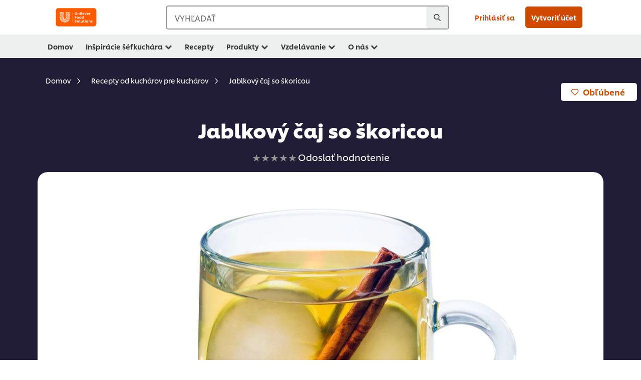

--- FILE ---
content_type: text/html; charset=UTF-8
request_url: https://www.unileverfoodsolutions.sk/recept/jablkovy-caj-so-skoricou-R0078041.html
body_size: 27036
content:
<!DOCTYPE html>


<!--[if IE]> <html class="no-js ie " dir="ltr" lang="sk-SK"> <![endif]-->
<!--[if !IE]>--> <html class="no-js " dir="ltr" lang="sk-SK"> <!--<![endif]-->

    
    

    
<head lang="sk-SK" itemscope itemtype="http://schema.org/WebPage">


    <meta name="robots" content="all"/>
    <meta name="format-detection" content="telephone=no"/>
    
    


    <script defer="defer" type="text/javascript" src="https://rum.hlx.page/.rum/@adobe/helix-rum-js@%5E2/dist/rum-standalone.js" data-routing="env=prod,tier=publish,ams=Unilever NV"></script>
<link rel="preconnect" href="https://cdn.livechatinc.com/"/>
    <link rel="preconnect" href="https://www.google-analytics.com/"/>
    <link rel="preconnect" href="https://www.youtube.com/"/>
	<link rel="preconnect" href="https://connect.facebook.net/"/>
    <link rel="preconnect" href="https://assets.adobedtm.com/"/>
    <link rel="preconnect" href="https://static.hotjar.com/"/>
    <link rel="preconnect" href="https://script.hotjar.com/"/>
    <link rel="preconnect" href="https://www.google.com/"/>
    <link rel="preconnect" href="https://cdn.cookielaw.org/"/>

    

    
    
    

    

	
    

    
    
    

    

    
        <script type="application/ld+json">
            {
                "@context": "http://schema.org",
                "@type": "Recipe",
                "name": "Jablkový  čaj so škoricou",
                "image": "https://www.unileverfoodsolutions.sk/dam/global-ufs/mcos/nee/slovakia/calcmenu/recipes/SK-recipes/desserts-&-bakery/jablkový-čaj-so-škoricou/main-header.jpg",
                "URL" : "https://www.unileverfoodsolutions.sk/recept/jablkovy-caj-so-skoricou-R0078041.html",
                "author": {
                    "@type": "Organization",
                    "name": "Unilever Food Solutions"
                },
                "datePublished": "2023-10-11",
                "description": "V zimných mesiacoch najlepšie zahreje šálka lahodného čaju. Vyskúšajte recept na jablkový čaj so škoricou.",
                "keywords": "Nápoje",
                "recipeYield": "10",
                "recipeCategory": "Nápoje",
                "recipeIngredient": ["10.0cu Lipton Zelený 25x1,3g","2000.0ml Voda","160.0ml Zelený jablkový sirup","250.0g Zelené jablko","100.0g Limetka","30.0g Škorica, celá"],
                "recipeInstructions": [{"@type":"HowToStep","name":"Metóda","text":"Zalejte vrecúška na čaj prevarenou vodou na teplotu 75 - 80 ° C na niekoľko minút.Vyberte vrecúška, pridajte sirup a premiešajte.Do pohára vložte nakrájané jabłko, kúsok limetky a kúsok škorice.Nalejte do pohára čaj zmiešaný so sirupom a medom.MÔŽE BYŤ PRIPRAVENÝ V SKLENENOM ČAJNÍKU"}]
            }
        </script>
    
    
    
    
    
    



    
    

     
     
        <!-- OneTrust Cookies Consent Notice start for unileverfoodsolutions.sk -->
<script type="text/javascript" src="https://cdn.cookielaw.org/consent/0de67920-d7de-4fae-bfb3-5a922c27aaf0/OtAutoBlock.js"></script>
<script src="https://cdn.cookielaw.org/scripttemplates/otSDKStub.js" data-document-language="true" type="text/javascript" charset="UTF-8" data-domain-script="0de67920-d7de-4fae-bfb3-5a922c27aaf0"></script>
<script type="text/javascript">
var scrollVal = 0;
function OptanonWrapper() {
    
	$(window).scroll(function(event) {
		scrollVal = $(window).scrollTop();
	});
	
	$('#onetrust-pc-btn-handler, #onetrust-accept-btn-handler, #accept-recommended-btn-handler, .onetrust-close-btn-handler').on('click', function(){
	
		document.body.style.overflow = 'hidden';
				document.querySelector('html').scrollTop = window.scrollY;
				document.body.style.overflow = null;
				window.scrollTo({
					top: scrollVal
				});
	});
    if (OneTrust.IsAlertBoxClosed() === false) {
        var banner = document.getElementById("onetrust-banner-sdk");
        banner.style = "display: block;";
    }
}

document.addEventListener('DOMContentLoaded', function() {
  // Your MutationObserver code here
  function setBannerRoleIfNeeded() {
    const banner = document.getElementById('onetrust-banner-sdk');
    if (
      banner &&
      !banner.hasAttribute('role') &&
      banner.classList.contains('otFlat') &&
      banner.classList.contains('bottom') &&
      banner.classList.contains('ot-wo-title') &&
      banner.classList.contains('ot-buttons-fw')
    ) {
      banner.setAttribute('role', 'dialog');
      return true;
    }
    return false;
  }

  if (!setBannerRoleIfNeeded()) {
    const observer = new MutationObserver(() => {
      if (setBannerRoleIfNeeded()) {
        observer.disconnect();
      }
    });
    observer.observe(document.body, { childList: true, subtree: true });
  }
});
</script>

<!-- OneTrust Cookies Consent Notice end for unileverfoodsolutions.sk -->
    
    
    

    
    
        
    

    
    

    
    <meta http-equiv="X-UA-Compatible" content="IE=edge"/>
    <meta name="viewport" content="width=device-width, initial-scale=1"/>

    

    
    

    <link rel="canonical" href="https://www.unileverfoodsolutions.sk/recept/jablkovy-caj-so-skoricou-R0078041.html"/>

    
	

    
    
    


    <meta name="description" content="V zimných mesiacoch najlepšie zahreje šálka lahodného čaju. Vyskúšajte recept na jablkový čaj so škoricou."/>

    
    
        <meta name="theme-color" content="#ff5a00"/>
    

    

    <title>Jablkový  čaj so škoricou - Recept</title>

    
    

    
    
    
    
<link rel="stylesheet" href="/etc/clientlibs/ufs-aem/critical.min.4caaab9e7c79bbc6b9dbf4c977bb78a7.css" type="text/css">



    
    
<link rel="preload stylesheet" href="/etc/clientlibs/ufs-aem/all.min.b63b25ba649345e8528f67d47e6114d9.css" type="text/css" media="print" as="style" onload="this.media='all'">






     
    
        <link rel="stylesheet preload" href="https://www.unileverfoodsolutions.sk/etc/designs/ufs-aem/static/fonts/css/shilling.css" as="style" type="text/css" crossorigin/>
        <link rel="preload" href="https://www.unileverfoodsolutions.sk/etc/designs/ufs-aem/static/fonts/shilling/custom-font-regular.woff2" as="font" type="font/woff2" crossorigin/>
        <link rel="preload" href="https://www.unileverfoodsolutions.sk/etc/designs/ufs-aem/static/fonts/shilling/custom-font-medium.woff2" as="font" type="font/woff2" crossorigin/>
        <link rel="preload" href="https://www.unileverfoodsolutions.sk/etc/designs/ufs-aem/static/fonts/shilling/custom-font-bold.woff2" as="font" type="font/woff2" crossorigin/>
        <link rel="preload" href="https://www.unileverfoodsolutions.sk/etc/designs/ufs-aem/static/fonts/shilling/Chefs-Hand-Regular.woff2" as="font" type="font/woff2" crossorigin/>
    

     
     <link rel="stylesheet preload" href="https://www.unileverfoodsolutions.sk/etc/clientlibs/ufs-aem/app/icons/icon.css" as="style" type="text/css" crossorigin/>
    
    
    

    
    
    	<meta itemprop="name" content="Jablkový  čaj so škoricou - Recept"/>
    	<meta itemprop="description" content="V zimných mesiacoch najlepšie zahreje šálka lahodného čaju. Vyskúšajte recept na jablkový čaj so škoricou."/>
        
    	<meta itemprop="image" content="/etc/designs/ufs-aem/static/icons/logo.svg"/>
		
        
    

    
    <meta property="og:title" content="Jablkový  čaj so škoricou - Recept"/>
    <meta property="og:type" content="website"/>
    <meta property="og:url" content="https://www.unileverfoodsolutions.sk/recept/jablkovy-caj-so-skoricou-R0078041.html"/>
    
    <meta property="og:image" content="https://www.unileverfoodsolutions.sk/dam/global-ufs/mcos/nee/slovakia/calcmenu/recipes/SK-recipes/desserts-&-bakery/jablkový-čaj-so-škoricou/main-header.jpg"/>
    
    
    <meta property="og:description" content="V zimných mesiacoch najlepšie zahreje šálka lahodného čaju. Vyskúšajte recept na jablkový čaj so škoricou."/>
    <meta property="og:site_name" content="Unilever Food Solutions"/>

    
    <meta name="mobile-web-app-capable" content="yes"/>
    <meta name="apple-mobile-web-app-capable" content="yes"/>
    <meta name="apple-mobile-web-app-status-bar-style" content="black"/>
    <meta name="apple-mobile-web-app-title" content="UFS"/>
    <meta name="apple-touch-fullscreen" content="yes"/>

     
     
		
        	<link rel="apple-touch-icon" sizes="120x120" href="/etc/designs/ufs-aem/static/icons/default/ios_icon_120x120.png"/>
        
        	<link rel="apple-touch-icon" sizes="180x180" href="/etc/designs/ufs-aem/static/icons/default/ios_icon_180x180.png"/>
        
        	<link rel="apple-touch-icon" sizes="152x152" href="/etc/designs/ufs-aem/static/icons/default/ios_icon_152x152.png"/>
        
        	<link rel="apple-touch-icon" sizes="167x167" href="/etc/designs/ufs-aem/static/icons/default/ios_icon_167x167.png"/>
        
    

    

    
        <link rel="manifest" href="/bin/pwaServlet?siteCode=ufs-sk&locale=sk" crossorigin="use-credentials"/>
    

    
    
		
        	<link rel="apple-touch-startup-image" href="/dam/global-ufs/mcos/belgium/splash/ipadpro-9-7-portrait.png" media="(device-width: 768px) and (device-height: 1024px) and (-webkit-device-pixel-ratio: 2) and (orientation: portrait)"/>
        
        	<link rel="apple-touch-startup-image" href="/dam/global-ufs/mcos/belgium/splash/iphonex-landscape.png" media="(device-width: 768px) and (device-height: 1024px) and (-webkit-device-pixel-ratio: 2) and (orientation: landscape)"/>
        
        	<link rel="apple-touch-startup-image" href="/dam/global-ufs/mcos/belgium/splash/iphonex-portrait.png" media="(device-width: 375px) and (device-height: 812px) and (-webkit-device-pixel-ratio: 3) and (orientation: portrait)"/>
        
        	<link rel="apple-touch-startup-image" href="/dam/global-ufs/mcos/belgium/splash/iphonex-landscape.png" media="(device-width: 375px) and (device-height: 812px) and (-webkit-device-pixel-ratio: 3) and (orientation: landscape)"/>
        
    


    

    
    
    
    
    <link href="/etc/designs/ufs-aem/static/icons/favicon.ico" rel="shortcut icon" type="image/x-icon"/>
    <link href="/etc/designs/ufs-aem/static/icons/ufs-icon-16x16.png" rel="icon" type="image/png"/>
    <link href="/etc/designs/ufs-aem/static/icons/default/ufs-icon-196x196.png" rel="icon" type="image/png" sizes="196x196"/>

    
    <meta name="application-name" content="Jablkový  čaj so škoricou - Recept"/>
    <meta name="msapplication-TileColor" content="#ff5a00"/>
    <meta name="msapplication-square70x70logo" content="/etc/designs/ufs-aem/static/icons/default/ufs-tile-small.png"/>
    <meta name="msapplication-square150x150logo" content="/etc/designs/ufs-aem/static/icons/default/ufs-tile-medium.png"/>
    <meta name="msapplication-wide310x150logo" content="/etc/designs/ufs-aem/static/icons/default/ufs-tile-wide.png"/>
    <meta name="msapplication-square310x310logo" content="/etc/designs/ufs-aem/static/icons/default/ufs-tile-large.png"/>

    
    
    <meta name="facebook-domain-verification" content="0f47z4p7xcxlmymsf1296lfpp6oxna"/>
    
    <meta name="google-site-verification" content="5VuKbx-cuDreXZE3Ne4cAHnWWeTSq8cOGKlwctz-F9Q"/>
    

  
	
    	
            
                
   <script>
        UFS_GLOBAL = {
            "locale" : "SK",
            "localeString" : "sk\u002DSK",
            "countryCode" : "SK",
            "sifuDomain" : "https:\/\/sifu.unileversolutions.com",
            "usernameCookieName" : "ufs\u002Dusername",
            "newsletterPopupCookieName" : "ufs\u002Dnewsletter\u002Ddialog\u002Dshown",
            "pageViewsSessionStorageKey": "GlobalSessionPageViews",
            "tokenCookieName" : "ufs\u002Dtoken",
            "languageCookieName" : "ufs\u002Dlanguage",
            "channelCookieName" : "ufs\u002Dchannel",
            "channelSelectorOpenByDefault" : false,
            "userChannelCookieName" : "ufs\u002Duser\u002Dchannel",
            "channelSelectorEnabled" : false,
            "flashCookieName" : "ufs\u002Dflash",
            "flashCookieSsoName" : "ufs\u002Dflash\u002Dsso",
            "ufsReferrerCookieName" : "ufs\u002Dreferrer",
            "ufsCookieWallCookieName" : "ufs\u002Dcookie\u002Dwall",
            "isUfsCookieWallEnabled" : false,
            "baseUrl" : "https:\/\/www.unileverfoodsolutions.sk",
            "isAuthor" : false,
            "isHome" : false,
            "loginRedirectMessage" : "Už ste zaregistrovaný. Prosím <a href=\x22\/modular\u002Dlogin\u002Dform\u002Dpage.html?redirectUrl=https%3A%2F%2Fwww.unileverfoodsolutions.sk%2Frecept.R0078041.html\x22>prihláste sa<\/a> a vyplňte formulár.",
            "lastModified" : 1699614066000,
            "siteCode" : "ufs\u002Dsk",
            "ufsCartCookieName" : "ufs\u002Dcart",
            "selectors" : "R0078041",
            "isDispatcherRequest" : true,
            "nodePath" : "\/content\/ufs\u002Dsk\/sk\/recept\/jcr:content",
            "recipeIdCookieName" : "ufs\u002Drecipe\u002Did",
            "recipeNameCookieName" : "ufs\u002Drecipe\u002Dname",
            "productIdCookieName": "ufs\u002Dproduct\u002Did",
            "productNameCookieName": "ufs\u002Dproduct\u002Dname",
            "productCUPriceCookieName": "ufs\u002Dproduct\u002Dcu\u002Dprice",
            "productDUPriceCookieName": "ufs\u002Dproduct\u002Ddu\u002Dprice",
            "accessRestrictionCookieName" : "ufs\u002Daccess\u002Drestriction",
            "preferredPartnerValidationCookieName" : "ufs\u002Dpreferred\u002Dpartner\u002Dvalidation",
            "lastSubmittedFormPathCookieName" : "ufs\u002Dlast\u002Dsubmitted\u002Dform\u002Dpath",
            "marketoTrackingCookieName" : "_mkto_trk",
            "registrationPromotionCookie" : "ufs\u002Dregistration\u002Dpromotion",
            "checkSsl" : false,

            "UDM": {
                "globalbrand" : "Unilever Food Solution",
                "localbrand" : "Unilever Food Solution",
                "category" : "Foods",
                "channel" : "Brand Site",
                "country" : "SK",
                "sitetype" : "Non\u002DAvinash eCommerce",
                "uatUrl" : "wa\u002Duat.unileversolutions.com",
                "uatGid" : "52fb5e1af858e4ce8fef666e7f9f70df",
                "uatGaa" : "UA\u002D101505466\u002D12",
                "url" : "wa\u002Dna.unileversolutions.com",
                "gid" : "e9e10a88b6258f4503cb9ee8125e473e",
                "gaa" : "UA\u002D57094497\u002D1,UA\u002D57094497\u002D7,UA\u002D57100440\u002D1,G\u002DV23P1Y14W0,G\u002DK257S23T0D",
                "dom" : ".unileverfoodsolutions.sk",
                "setCustomDimension" : {
                    "dimension14" : "utilities",
                    "dimension15" : "search\u002Dresults",
                    "dimension16" : "R0078041"
                }
            },
            "currency": {
                "symbol": "€",
                "format": "{price}{currencySymbol}{currencyName}",
                "code": "EUR",
                "decimalSeparator": ",",
                "groupingSeparator": ".",
                "isDecimalPlacesDisabled": "false",
                "datePickerFormat": "dddd, DD.MM.YYYY",
                "multiCurrency": null,

            },
            "isLoyaltyEnabled" : false,
            "isWebshopEnabled" : false,
            "isFavoritesFrontendV2Enabled" : false,
            "enableAvailabilityFiltering" : false,
            "enableCountrySpecificFiltering" : false,
            "isUserTrackingEnabled" : true,
            "isRecommendationsEnabled": false,
            "isSiteWideApiEnabled": false,
            "isFavoriteListsDisabled": false,
            "tradePartnerConfig": {
                "isAutoSelectTradePartnerEnabled": false,
                "isTradePartnerChangeDialogEnabled": false
            },
            "isAssetEnabled" : false,
            "isNewsletterFormsEnabled" : true,
            "isMultiLang": false

        }

        dataLayer = [];
    </script>

    <script type="text/plain" class="optanon-category-C0004">
        UFS_GLOBAL.trackingCookieName = "ufs\u002Dtracking\u002Did";
        var trackingCookieName = "ufs\u002Dtracking\u002Did";
        var isUserTrackingEnabled = true;

        try {
            if(isUserTrackingEnabled) {
                if (document.cookie.indexOf(trackingCookieName) === -1) {
                    var userid = createUid();
                    document.cookie = trackingCookieName + "=" + userid + ";path=/;max-age=631138519";
                    window.UFS_GLOBAL.UDM.un = userid;
                } else {
                    var userid = getCookie(trackingCookieName);
                    window.UFS_GLOBAL.UDM.un = userid;
                }
                window.digitalData = window.digitalData || window.UFS_GLOBAL.digitalData;
                window.UDM = window.UDM || window.UFS_GLOBAL.UDM;
            }
        } catch (ignore) { }

        function createUid() {
            return createRandomVal() + createRandomVal() + '-' + createRandomVal() + '-' + createRandomVal() + '-' +
                createRandomVal() + '-' + createRandomVal() + createRandomVal() + createRandomVal();
        };
        function createRandomVal() {
            return Math.floor((1 + Math.random()) * 0x10000).toString(16).substring(1);
        };
        function getCookie(name) {
            var value = "; " + document.cookie;
            let parts = value.split("; " + name + "=");
            if (parts.length === 2) return parts.pop().split(';').shift();
        };
    </script>


                
    <script>
        UFS_GLOBAL.lang = {
            "general_FailMsg" : "An error occurred. Please try again in a few minutes.",
            "changePassword_OldNewPassSameMsg" : "ChangePassword_FE_OldNewPasswordSameMessage",
            "login_LogoutSuccessMsg" : "Login_Logout_SuccessMessage",
            "login_LogoutErrorMsg" : "Login_Logout_ErrorMessage",
            "login_ValidationEnterUsername" : "Login_Validation_EnterUsername",
            "login_ValidationEnterPassword" : "Login_Validation_EnterPassword",
            "login_WelcomeMsg" : "Login_Welcome_Message",
            "login_InvalidInfoMsg" : "Login_Validation_InvalidInfoMessage",
            "channelSelector_ValidationSelect" : "Please select a channel",
            "profile_invalidZipCode" : "Invalid postal code.",
            "profile_invalidPhoneNumber" : "Phone number format is invalid. e.g. 07412345678",
            "profile_invalidPasswordComplexity" : "Your password is not strong enough.             It should contain one of each :             upper case character (A \u002D Z),             lower case character (a \u002D z),             a numeric character (0\u002D9),             a special character (!@#$\x26*.:,;%)",
            "profile_invalidEmailAlreadyExists" : "Táto emailová adresa je už registrovaná.",
            "profile_invalidMobilePhoneAlreadyExists" : ""
        }
    </script>
   
    
    <script>
        function isMobile(){
    	var check = false;
            (function(a) {
                if (/(android|bb\d+|meego).+mobile|avantgo|bada\/|blackberry|blazer|compal|elaine|fennec|hiptop|iemobile|ip(hone|od)|iris|kindle|lge |maemo|midp|mmp|mobile.+firefox|netfront|opera m(ob|in)i|palm( os)?|phone|p(ixi|re)\/|plucker|pocket|psp|series(4|6)0|symbian|treo|up\.(browser|link)|vodafone|wap|windows ce|xda|xiino/i
                        .test(a)
                        || /1207|6310|6590|3gso|4thp|50[1-6]i|770s|802s|a wa|abac|ac(er|oo|s\-)|ai(ko|rn)|al(av|ca|co)|amoi|an(ex|ny|yw)|aptu|ar(ch|go)|as(te|us)|attw|au(di|\-m|r |s )|avan|be(ck|ll|nq)|bi(lb|rd)|bl(ac|az)|br(e|v)w|bumb|bw\-(n|u)|c55\/|capi|ccwa|cdm\-|cell|chtm|cldc|cmd\-|co(mp|nd)|craw|da(it|ll|ng)|dbte|dc\-s|devi|dica|dmob|do(c|p)o|ds(12|\-d)|el(49|ai)|em(l2|ul)|er(ic|k0)|esl8|ez([4-7]0|os|wa|ze)|fetc|fly(\-|_)|g1 u|g560|gene|gf\-5|g\-mo|go(\.w|od)|gr(ad|un)|haie|hcit|hd\-(m|p|t)|hei\-|hi(pt|ta)|hp( i|ip)|hs\-c|ht(c(\-| |_|a|g|p|s|t)|tp)|hu(aw|tc)|i\-(20|go|ma)|i230|iac( |\-|\/)|ibro|idea|ig01|ikom|im1k|inno|ipaq|iris|ja(t|v)a|jbro|jemu|jigs|kddi|keji|kgt( |\/)|klon|kpt |kwc\-|kyo(c|k)|le(no|xi)|lg( g|\/(k|l|u)|50|54|\-[a-w])|libw|lynx|m1\-w|m3ga|m50\/|ma(te|ui|xo)|mc(01|21|ca)|m\-cr|me(rc|ri)|mi(o8|oa|ts)|mmef|mo(01|02|bi|de|do|t(\-| |o|v)|zz)|mt(50|p1|v )|mwbp|mywa|n10[0-2]|n20[2-3]|n30(0|2)|n50(0|2|5)|n7(0(0|1)|10)|ne((c|m)\-|on|tf|wf|wg|wt)|nok(6|i)|nzph|o2im|op(ti|wv)|oran|owg1|p800|pan(a|d|t)|pdxg|pg(13|\-([1-8]|c))|phil|pire|pl(ay|uc)|pn\-2|po(ck|rt|se)|prox|psio|pt\-g|qa\-a|qc(07|12|21|32|60|\-[2-7]|i\-)|qtek|r380|r600|raks|rim9|ro(ve|zo)|s55\/|sa(ge|ma|mm|ms|ny|va)|sc(01|h\-|oo|p\-)|sdk\/|se(c(\-|0|1)|47|mc|nd|ri)|sgh\-|shar|sie(\-|m)|sk\-0|sl(45|id)|sm(al|ar|b3|it|t5)|so(ft|ny)|sp(01|h\-|v\-|v )|sy(01|mb)|t2(18|50)|t6(00|10|18)|ta(gt|lk)|tcl\-|tdg\-|tel(i|m)|tim\-|t\-mo|to(pl|sh)|ts(70|m\-|m3|m5)|tx\-9|up(\.b|g1|si)|utst|v400|v750|veri|vi(rg|te)|vk(40|5[0-3]|\-v)|vm40|voda|vulc|vx(52|53|60|61|70|80|81|83|85|98)|w3c(\-| )|webc|whit|wi(g |nc|nw)|wmlb|wonu|x700|yas\-|your|zeto|zte\-/i
                            .test(a.substr(0, 4))) {
                    check = true;
                }
            })(navigator.userAgent || navigator.vendor || window.opera);
            return check;
        }
        var channelVal;
        if (isMobile()) {
            channelVal = "Mobile Site";
        } else {
            channelVal = "Brand Site";
        }

        var digitalData = {};
        digitalData = {
            siteInfo : {
                channel : "Brand Site",
                sitetype : "Non\u002DAvinash eCommerce",
            },
            page : {
                pageInfo : {
                    destinationURL : "https:\/\/www.unileverfoodsolutions.sk\/recept.R0078041.html",
                },
                category : {
                    pageType : "Recipe Detail",
                }
            },
            video : [],
            campaign: [],
            product : [],
            privacy : {
                accessCategories : [ {
                    domains : []
                } ]
            },
            component : [],
            trackingInfo : {
                GID :  "e9e10a88b6258f4503cb9ee8125e473e",
                "un" : "",
                tool : [ {
                    ids : ""
                } ]
            },
            promotion : []
        }
        digitalData.siteInfo.channel = channelVal;
        digitalData.page.category.primaryCategory = channelVal;
        digitalData.trackingInfo = {};
        digitalData.trackingInfo.tool = [ {} ];
        digitalData.trackingInfo.tool[0] = {};
        digitalData.trackingInfo.tool[1] = {};
        digitalData.privacy = {}; //Optional
        digitalData.page.attributes = {};
        digitalData.privacy.accessCategories = [ {} ]; //Optional
        digitalData.privacy.accessCategories[0].domains = []; //Optional
        digitalData.event = [];
        digitalData.page.pageInfo.pageName = "recept";
        digitalData.page.pageInfo.language = "sk\u002DSK";

        var subCategory_1 = "Domov";
        var subCategory_2 = "Recepty od kuchárov pre kuchárov";
        var subCategory_3 = "Jablkový  čaj so škoricou";
        var articleNamePresent = "not set";
        var errorPage = "Recipe Detail";

        if(subCategory_1 != "no set"){
            if(errorPage === "Error Page") {
            digitalData.page.attributes.contentType ="404";
          }else {
          digitalData.page.category.subCategory1 = "Domov";
          digitalData.page.attributes.contentType = "Domov";
          }
        }

        if(subCategory_2 != "no set"){
          digitalData.page.category.subCategory2 = "Recepty od kuchárov pre kuchárov";
          if(errorPage === "Error Page" || digitalData.page.category.subCategory2 === "Error loading page") {
            digitalData.page.attributes.contentType ="404";
          }else {
            digitalData.page.attributes.contentType = "Recepty od kuchárov pre kuchárov";
          }
        }

        if(subCategory_3 != "no set"){
          digitalData.page.category.subCategory3 = "Jablkový  čaj so škoricou";
          if(errorPage === "Error Page" || digitalData.page.category.subCategory3 === "Error loading page") {
            digitalData.page.attributes.contentType ="404";
          }else {
          digitalData.page.attributes.contentType = "Jablkový  čaj so škoricou"; // To be set on each page change. Should contain 404 for error pages
          }
        }

        if(subCategory_3 != "no set"){
			digitalData.page.attributes.articleName = "not set";
        }

        digitalData.page.attributes.brandCategory = "Foods";

        //AEMF-11544
        var selectedCountry = localStorage.getItem("selectedCountry");
        var searchParam = new URLSearchParams(window.location.search);
        if(selectedCountry != null || searchParam.has('specificCountry')) {
                if(searchParam.has('specificCountry') && typeof digitalData !== 'undefined') {
                    selectedCountry  = searchParam.get('specificCountry').replace(/\?.*/, '');
                    digitalData.page.attributes.country = selectedCountry;
                }else if(selectedCountry != null){
					digitalData.page.attributes.country = selectedCountry;
                }
        }else {
            digitalData.page.attributes.country = "SK";
        }

        digitalData.page.attributes.globalBrand = "Unilever Food Solution";
        digitalData.page.attributes.localBrand = "Unilever Food Solution";
        digitalData.page.attributes.loginStatus = "false";
        digitalData.trackingInfo.GID = "e9e10a88b6258f4503cb9ee8125e473e";
        digitalData.trackingInfo.tool[0].id = "UA\u002D57094497\u002D1,UA\u002D57094497\u002D7,UA\u002D57100440\u002D1,G\u002DV23P1Y14W0,G\u002DK257S23T0D";
        digitalData.trackingInfo.tool[1].id = "unilever\u002Dufs\u002Dsk,unilever\u002Dglobal\u002Dallbrands";
        digitalData.siteInfo.internalDomain = "www.unileverfoodsolutions.sk";
    </script>
    
   

            
        

        
        

        
            <script data-ot-ignore type="text/plain" class="optanon-category-C0004" src="/etc/designs/ufs-aem/static/scripts/launch/udm.1632993448609.js"></script>
            
            <script data-ot-ignore type="text/plain" class="optanon-category-C0004" src="/etc/designs/ufs-aem/static/scripts/launch/aaudm.js"></script>
            
            <script type="text/plain" class="optanon-category-C0004" src="https://assets.adobedtm.com/e6bd1902389a/16486a03150a/launch-d835eb37906c.min.js" async></script>
    

    
    

    
    

	
    

    
    

    

    

    
    

    
    

<script>(window.BOOMR_mq=window.BOOMR_mq||[]).push(["addVar",{"rua.upush":"false","rua.cpush":"false","rua.upre":"false","rua.cpre":"false","rua.uprl":"false","rua.cprl":"false","rua.cprf":"false","rua.trans":"","rua.cook":"false","rua.ims":"false","rua.ufprl":"false","rua.cfprl":"false","rua.isuxp":"false","rua.texp":"norulematch","rua.ceh":"false","rua.ueh":"false","rua.ieh.st":"0"}]);</script>
                              <script>!function(e){var n="https://s.go-mpulse.net/boomerang/";if("False"=="True")e.BOOMR_config=e.BOOMR_config||{},e.BOOMR_config.PageParams=e.BOOMR_config.PageParams||{},e.BOOMR_config.PageParams.pci=!0,n="https://s2.go-mpulse.net/boomerang/";if(window.BOOMR_API_key="JKXTM-QUZJ8-PU5BR-94EYX-MVSLK",function(){function e(){if(!o){var e=document.createElement("script");e.id="boomr-scr-as",e.src=window.BOOMR.url,e.async=!0,i.parentNode.appendChild(e),o=!0}}function t(e){o=!0;var n,t,a,r,d=document,O=window;if(window.BOOMR.snippetMethod=e?"if":"i",t=function(e,n){var t=d.createElement("script");t.id=n||"boomr-if-as",t.src=window.BOOMR.url,BOOMR_lstart=(new Date).getTime(),e=e||d.body,e.appendChild(t)},!window.addEventListener&&window.attachEvent&&navigator.userAgent.match(/MSIE [67]\./))return window.BOOMR.snippetMethod="s",void t(i.parentNode,"boomr-async");a=document.createElement("IFRAME"),a.src="about:blank",a.title="",a.role="presentation",a.loading="eager",r=(a.frameElement||a).style,r.width=0,r.height=0,r.border=0,r.display="none",i.parentNode.appendChild(a);try{O=a.contentWindow,d=O.document.open()}catch(_){n=document.domain,a.src="javascript:var d=document.open();d.domain='"+n+"';void(0);",O=a.contentWindow,d=O.document.open()}if(n)d._boomrl=function(){this.domain=n,t()},d.write("<bo"+"dy onload='document._boomrl();'>");else if(O._boomrl=function(){t()},O.addEventListener)O.addEventListener("load",O._boomrl,!1);else if(O.attachEvent)O.attachEvent("onload",O._boomrl);d.close()}function a(e){window.BOOMR_onload=e&&e.timeStamp||(new Date).getTime()}if(!window.BOOMR||!window.BOOMR.version&&!window.BOOMR.snippetExecuted){window.BOOMR=window.BOOMR||{},window.BOOMR.snippetStart=(new Date).getTime(),window.BOOMR.snippetExecuted=!0,window.BOOMR.snippetVersion=12,window.BOOMR.url=n+"JKXTM-QUZJ8-PU5BR-94EYX-MVSLK";var i=document.currentScript||document.getElementsByTagName("script")[0],o=!1,r=document.createElement("link");if(r.relList&&"function"==typeof r.relList.supports&&r.relList.supports("preload")&&"as"in r)window.BOOMR.snippetMethod="p",r.href=window.BOOMR.url,r.rel="preload",r.as="script",r.addEventListener("load",e),r.addEventListener("error",function(){t(!0)}),setTimeout(function(){if(!o)t(!0)},3e3),BOOMR_lstart=(new Date).getTime(),i.parentNode.appendChild(r);else t(!1);if(window.addEventListener)window.addEventListener("load",a,!1);else if(window.attachEvent)window.attachEvent("onload",a)}}(),"".length>0)if(e&&"performance"in e&&e.performance&&"function"==typeof e.performance.setResourceTimingBufferSize)e.performance.setResourceTimingBufferSize();!function(){if(BOOMR=e.BOOMR||{},BOOMR.plugins=BOOMR.plugins||{},!BOOMR.plugins.AK){var n=""=="true"?1:0,t="",a="amkyb6ixzcoa22ls6ohq-f-30cf0b6d8-clientnsv4-s.akamaihd.net",i="false"=="true"?2:1,o={"ak.v":"39","ak.cp":"761867","ak.ai":parseInt("361665",10),"ak.ol":"0","ak.cr":9,"ak.ipv":4,"ak.proto":"h2","ak.rid":"9420e66e","ak.r":44387,"ak.a2":n,"ak.m":"dsca","ak.n":"essl","ak.bpcip":"3.21.128.0","ak.cport":49948,"ak.gh":"23.192.164.23","ak.quicv":"","ak.tlsv":"tls1.3","ak.0rtt":"","ak.0rtt.ed":"","ak.csrc":"-","ak.acc":"","ak.t":"1769141135","ak.ak":"hOBiQwZUYzCg5VSAfCLimQ==De4p1grEID/iwr6NIkPXUQuv/rVNu8/N04ZOo/[base64]/3HKGk6Z1X8fexeepVuuVfe+F0poiQWFSYFlnwCEgp5RME5wrYxtbub2XMyu6oVRGgdzP39Q6mjT9RfeObY1o=","ak.pv":"313","ak.dpoabenc":"","ak.tf":i};if(""!==t)o["ak.ruds"]=t;var r={i:!1,av:function(n){var t="http.initiator";if(n&&(!n[t]||"spa_hard"===n[t]))o["ak.feo"]=void 0!==e.aFeoApplied?1:0,BOOMR.addVar(o)},rv:function(){var e=["ak.bpcip","ak.cport","ak.cr","ak.csrc","ak.gh","ak.ipv","ak.m","ak.n","ak.ol","ak.proto","ak.quicv","ak.tlsv","ak.0rtt","ak.0rtt.ed","ak.r","ak.acc","ak.t","ak.tf"];BOOMR.removeVar(e)}};BOOMR.plugins.AK={akVars:o,akDNSPreFetchDomain:a,init:function(){if(!r.i){var e=BOOMR.subscribe;e("before_beacon",r.av,null,null),e("onbeacon",r.rv,null,null),r.i=!0}return this},is_complete:function(){return!0}}}}()}(window);</script></head>

    <body class="content-page ltr  ">

    
    
    

    

    
        
    <div class="main-header-pusher "></div>
    <div class="camerascan-popup js-camerascan-popup hidden">
        <div class="camerascan-content">
            <div class="camerascan-content__back-button js-close-camerascan"><span>Zatvoriť</span></div>
            <div class="camerascan-content__header">Naskenujte UFS čiarový kód</div>
            <div class="camerascan-content__sub-header">Naskenujte čiarový kód na obale </div>
        </div>
        <div class="eanerror-popup js-eanerror-popup hidden">
            <div class="eanerror-popup__head">Neplatný kód</div>
            <div class="eanerror-popup__subhead">Naskenujte platný kód</div>
            <div class="eanerror-popup__scanagain js-scanagain">Oskenovat znovu</div>
        </div>
        <section id="container" class="container">
            <div class="camera-crop-top"></div>
            <div id="interactive" class="viewport camera-viewport"></div>
            <div class="camera-crop-bottom"></div>
        </section>
    </div>
    
    <header class="main-header-v5 js-main-header js-main-header-v3 ">
        
        
        
        
        
        <div class="header-main-nav hide-print js-header-main">
            <div class="header-main-nav__wrapper js-hide-mob-nav">
                <div class="header-main-nav__navigation-handle-wrapper js-handle-mobile-nav">
                    <div class="header-main-nav__navigation-handle js-navigation-handle">
                        <span class="icn-hamburger-menu"></span>
                        <span class="text">Menu</span>
                        
                    </div>
                </div>
                <div class="header-main-nav__logo js-header-main-nav-logo">
                    <a href="/" title="Unilever Food Solutions » Domov">
                        <img class="img ufs-logo_svg " title="Unilever Food Solutions » Domov" alt="Unilever Food Solutions » Domov" src="/dam/ufs-global/logos/2023/ufs-primary_logo.svg" height="55" width="116"/>

                    </a>
                </div>
                

                

                <div class="header-main-nav__search-container hide-mobile">
                    <div class="header-main-nav__search-wrapper main-nav-search__mobile js-main-nav-search-container">
                        
    <form class="js-search-form" action="/vysledky-vyhladavania.html" method="get" novalidate>
        <div class="search-suggestion-container">
        <div class="form-element has-addon" id="js-main-nav-search-container-element">
            <div class="form-element-addon js-search-icon js-search-icn">
                <span class="icn-search-n js-addon"></span>
                <span class="loader hidden js-loader"></span>
            </div>

            <label for="search-global-desktop" class="search-global js-search-lbl" aria-hidden="false">
                 VYHĽADAŤ
            </label>

            <input type="text" id="search-global-desktop" name="q" class="search-global js-search-global js-input-text js-global-search-aa" onfocus="this.placeholder = ''" data-at="section-search" data-event-name="Start Search"/>
            <div class="js-lightbox__overlay_search_nav"></div>
                                <div class="header-main-nav__search-x js-main-nav-close-search cross-icn js-cross-icn">
                        <span class="icn-close"></span>
                    </div>
        </div>

        

        <div class="suggestions hidden js-suggestions js-overlay-searchnav">

                <div class="scroller">
                <div data-suggestion-product-count="3" data-suggestion-recipe-count="3" data-suggestion-academy-count="3" data-suggestion-other-count="2" data-suggestion-enabled-config="1" data-suggestion-keyword-count="4" data-ajax-load-url="/bin/searchServlet" data-node-path="/content/ufs-sk/sk/recept/jcr:content" data-all-label="všetkom" data-product-label="produktoch" data-recipe-label="receptoch" data-academy-label="Academy" data-other-label="inom" class="js-suggestion-search">

			<div class="facets_container js-suggestions-list">
                    <div class="suggestions-row hidden">
                        <ul class="suggestions-list js-suggestion-search-suggestions">
                        </ul>
                    </div>
                    <div class="suggestions-row hidden hide-mobile js-suggestions-product js-suggestions-produktoch">
					<div class="facet-obj">
						<span class="h4">produktoch</span>
						<span class="see-all-details h4 js-category-details-aa" data-link="/content/ufs-sk/sk/vysledky-vyhladavania.html?q={query_encoded}&pageType=product" data-event-target-url="/content/ufs-sk/sk/vysledky-vyhladavania.html?q={query_encoded}&pageType=product" data-event-category="Other" data-event-type="G-Search Product" data-event-name="See products">
					<a class="see-data-label" href="/vysledky-vyhladavania.html?q={query_encoded}&pageType=product" data-event-target-url="/content/ufs-sk/sk/vysledky-vyhladavania.html?q={query_encoded}&pageType=product" data-event-category="Other" data-event-type="G-Search Product" data-event-name="See products">See<span class="js-facet_count_Product suggestion-content-val"></span>products</a></span>
					</div>
                        <div class="loader hidden js-suggestion-search-loading-spinner"></div>
                        <ul class="js-suggestion-search-results item-list__rows clearfix">
                        </ul>
                    </div>

                    <div class="suggestions-row hidden hide-mobile js-suggestions-receptoch">
					<div class="facet-obj">
						<span class="h4">receptoch</span>
						<span class="see-all-details h4 js-category-details-aa" data-link="/content/ufs-sk/sk/vysledky-vyhladavania.html?q={query_encoded}&pageType=recipe" data-event-target-url="/content/ufs-sk/sk/vysledky-vyhladavania.html?q={query_encoded}&pageType=recipe" data-event-category="Other" data-event-type="G-Search Recipe" data-event-name="See recipes">
					<a class="see-data-label" href="/vysledky-vyhladavania.html?q={query_encoded}&pageType=recipe" data-event-target-url="/content/ufs-sk/sk/vysledky-vyhladavania.html?q={query_encoded}&pageType=recipe" data-event-category="Other" data-event-type="G-Search Recipe" data-event-name="See recipes">See<span class="js-facet_count_Recipes suggestion-content-val"></span>recipes</a></span>
				    </div>
                        <div class="loader hidden js-suggestion-search-loading-spinner"></div>
                        <ul class="js-suggestion-search-results item-list__rows clearfix">
                        </ul>
                    </div>
                    <div class="suggestions-row hidden hide-mobile js-suggestions-Academy">
					<div class="facet-obj">
						<span class="h4">Academy</span>
						<span class="see-all-details h4 js-category-details-aa" data-link="/content/ufs-sk/sk/vysledky-vyhladavania.html?q={query_encoded}&pageType=academy" data-event-target-url="/content/ufs-sk/sk/vysledky-vyhladavania.html?q={query_encoded}&pageType=academy" data-event-category="Other" data-event-type="G-Search Academy" data-event-name="See academy">
					<a class="see-data-label" href="/vysledky-vyhladavania.html?q={query_encoded}&pageType=academy" data-event-target-url="/content/ufs-sk/sk/vysledky-vyhladavania.html?q={query_encoded}&pageType=academy" data-event-category="Other" data-event-type="G-Search Academy" data-event-name="See academy">See<span class="js-facet_count_Academy suggestion-content-val"></span>academy</a></span>
					</div>
                        <div class="loader hidden js-suggestion-search-loading-spinner"></div>
                        <ul class="js-suggestion-search-results item-list__rows clearfix">
                        </ul>
                    </div>
                    <div class="suggestions-row hidden hide-mobile js-suggestions-inom">
					<div class="facet-obj">
						<span class="h4">inom</span>
						<span class="see-all-details h4 js-category-details-aa" data-link="/content/ufs-sk/sk/vysledky-vyhladavania.html?q={query_encoded}&pageType=other" data-event-target-url="/content/ufs-sk/sk/vysledky-vyhladavania.html?q={query_encoded}&pageType=other" data-event-category="Other" data-event-type="G-Search Other" data-event-name="See other">
					<a class="see-data-label" href="/vysledky-vyhladavania.html?q={query_encoded}&pageType=other" data-event-target-url="/content/ufs-sk/sk/vysledky-vyhladavania.html?q={query_encoded}&pageType=other" data-event-category="Other" data-event-type="G-Search Other" data-event-name="See other">See<span class="js-facet_count_Other suggestion-content-val"></span>other</a></span>
                    </div>
                        <div class="loader hidden js-suggestion-search-loading-spinner"></div>
                        <ul class="js-suggestion-search-results item-list__rows clearfix">
                        </ul>
                    </div>
                    </div>
                    <script type="text/template" data-template="ajaxSearchItem">
                        <li class="clearfix">
                            <figure class="item-list__image">
                                <a href="{{pageUrl}}" title="{{pageTitleEncoded}}" class="js-category-suggestion-aa"
							    data-event-target-url="{{pageUrl}}"
					            data-event-category="Other"
					            data-event-type="G-Search Suggestion"
					            data-event-name="{{pageTitleEncoded}}">
                                    <img src="{{previewImage}}" alt="{{pageTitleEncoded}}">
                                </a>
                            </figure>

                            <div class="item-list__body">
                                <p>
                                    <a href="{{pageUrl}}" title="{{pageTitleEncoded}}" class="js-category-suggestion-aa"
									data-event-target-url="{{pageUrl}}"
					                data-event-category="Other"
					                data-event-type="G-Search Suggestion"
					                data-event-name="{{pageTitle}}">
                                        <span class="item-list__title">{{pageTitle}}</span>
                                        <span class="item-list__body">{{description}}</span>
                                    </a>
                                </p>
                            </div>
                        </li>
                    </script>

					<div class="suggestions-row search-all-btn">
						<div style="text-align:center;" class="js-search-all-label-place-holder item-list__footer">
                            <a href="javascript:;" class="btn orange js-search-all hidden js-category-details-aa" data-link="/vysledky-vyhladavania.html?q=" data-event-target-url="/content/ufs-sk/sk/vysledky-vyhladavania.html?q=" data-event-category="Other" data-event-type="G-Search All" data-event-name="Show All Results">
                                    <span class="js-found show-result-found-m"></span>
                                     results for
                                     <span class="js-searchWord"></span>
							</a>
						</div>
					</div>

                </div>
                <input type="hidden" name="ptp" class="js-search-ptp"/>
                <input type="hidden" name="tp" class="js-search-tp"/>
                </div>
            </div>
            </div>
    </form>

                    </div>
                    <!-- <div class="header-main-nav__search-x js-main-nav-close-search cross-icn js-cross-icn">
                        <span class="icn-close"></span>
                    </div> -->
                </div>
                <div class="header-main-nav__secondary clearfix js-secondary-nav">
				<!--	<div class="nav-login-signup">
						<ul class="header-main-nav__first-meta-items">
							<li>
							   <a href="/content/ufs-eg/en/register-profile.html" title="Login" class="sel-register orange js-register " data-href="#" data-at="header-register-button">Login</a>
							</li>
							<li class="header-sign-up-but">
							   <a href="/content/ufs-eg/en/register-profile.html" title="Sign up" class="sel-register btn orange js-register " data-href="#" data-at="header-register-button">Sign up</a>
							</li>
						</ul>
					</div> -->
                    <div class="header-main-nav__meta-items">
                        
                        <ul class="header-main-nav__first-meta-items  df">

                          <!--  /* favourites */ -->
                            
	
    
    <script>
        var parentEle = document.querySelectorAll(".js-fav-anchor"); 
        parentEle.forEach((ele)=>{
            ele.querySelector('.icn-heart-o')?.addEventListener("click", function (event) {
            analyticApi.tracking.onClikFavoritesNav() 
        })
        })
    </script>

                             <!--  /* favourite Recipes */ -->
                            
	
    <li class="favorites-anchor favorite-mobile js-favorite-mobile js-fav-anchor js-nav-loggedin dfc favorite-icon">
        <a href="/vase-oblubene-recepty.html" title="Vaše obľúbené recepty" class="dfch">
            <span class="icn-heart-o">
                
            </span>
        </a>
        <span class="f-12 hide-mobile  "></span>
    </li>

                            
                            <li class="expandable js-expandable header-main-nav__login from-right js-nav-loggedout sel-login-navigation hide-mobile">
                            <a class="js-expandable-navigation-item nav-font clr-orange" href="javascript:;" title="Môj účet">Prihlásiť sa</a>
                                <!--<span class="channel-unknown-badge hidden js-channel-badge"
                                    data-sly-test="false"></span> -->
                                <div class="header-main-nav__account-foldout-wrapper">
                                    <ul class="js-handle-promotion header-main-nav__account-foldout">
                                        <li class="account">
                                            



    
        

    <div class="js-loginv2-component js-form-component js-type-inline">
        
        

        <form action="#" class="  js-form default-form login-form_inline margin-bottom-10" method="post" data-node-path="/content/ufs-sk/sk/modular-login-form-page/jcr:content/parsys/loginv2_copy" data-ajax-action="loginv2" data-ajax-url="/bin/loginServlet" data-active-validation="false" data-use-new-form="true" data-facebook-api-information="{&#34;apiVersion&#34;:&#34;v2.8&#34;,&#34;sdkUrl&#34;:&#34;https://connect.facebook.net/sk_SK/sdk.js&#34;,&#34;appId&#34;:&#34;1109776179876169&#34;,&#34;facebookLoginEnabled&#34;:true}" data-at="header-login-form">

            

            
                <fieldset>
                    
                        
                        <div class="form-element-row">
                            
                            
    <input type="text" name="oldEmail" class="hidden"/>
    
    <div class="form-element">
        <label for="email" aria-hidden="true">
            emailová adresa <span>*</span>
        </label>

        <input id="email" name="email" type="email" class="js-input-text " required aria-label="emailová adresa" autocomplete="username" maxlength="256" data-validation-method="NONE" data-validation-msg="Zadajte prosím platnú emailovú adresu napr. johndoe@example.com" data-msg-required="Zadajte prosím vašu emailovú adresu." data-msg-email="Zadajte prosím vašu emailovú adresu." data-at="email" data-onfocusout="promptLogin"/>

        

        
    </div>


                        </div>
                        
                        
                        
                        
                    
                        
                        
                        
                        
                        
                        
                    
                        
                        
                        
                        
                        <div class="form-element-row">
                            
                            
    
    <div class="form-element has-addon">
        <label for="password" aria-hidden="true">
            Heslo <span>*</span>
        </label>

        <input id="password" name="password" type="password" class="js-input-text " required aria-label="Heslo" autocomplete="current-password" maxlength="256" data-validation-method="PASSWORD_COMPLEXITY" data-validation-msg="Vaše heslo nie je dosť silné. Heslo musí mať minimálne 8 znakov a obsahovať aspoň tri z nasledovných znakov: veľké písmeno (A-Z), malé písmeno (a-z), číselný znak (0-9), špeciálny znak (....)" data-msg-required="Zadajte prosím vaše heslo." data-at="password"/>

        

        <div class="form-element-addon">
            <span class="icn-unmask js-unmask-password"></span>
        </div>
    </div>


                        </div>
                        
                    
                        
                        
                        
                        
                        
                        
                    
                </fieldset>
            

            <div class="clearfix">
                <input type="text" class="js-automatic-submission-prevention automatic-submission-prevention"/>
                <input type="hidden" name="countryCode" value="SK"/>
                <input type="hidden" name="site" value="ufs-sk"/>
                <input type="hidden" name="successRedirect" value="https://www.unileverfoodsolutions.sk/recept.R0078041.html"/>
                <input type="hidden" name="failRedirect" value="https://www.unileverfoodsolutions.sk/modular-login-form-page.html?fail=1&amp;redirectUrl=https%3A%2F%2Fwww.unileverfoodsolutions.sk%2Frecept.R0078041.html" rel="nofollow"/>
                <input type="hidden" name="fbFailRedirect" value="https://www.unileverfoodsolutions.sk/modular-email-signup-form.html"/>

                <div class="col-span-12">
                    <button type="submit" name="submitButton" class="button orange js-loginv2-submit js-form-submit" data-at="header-login-submit-button">
                        Prihlásiť sa
                    </button>
                </div>

                <div class="col-span-12 text-centered">
                    <a href="/reset-password.html" title="Zabudli ste heslo?" class="sel-reset-password reset-password" data-at="header-login-forgot password">
                        Zabudli ste heslo?
                    </a>
                </div>

                <div class="lightbox__overlay lightbox-login hide-print js-lightbox-login hidden">
                    <div class="lightbox__window">
                        <h3 class="black">Logging in</h3>
                        <p>Please wait...</p>
                    </div>
                </div>
            </div>
        </form>
    </div>


    







                                        </li>
                                        <!--<li class="header-main-nav__new-account">
                                            <a href="/content/ufs-sk/sk/modular-email-signup-form.html"
                                                title="Vytvoriť účet"
                                                class="sel-register btn orange js-register "
                                                data-href="#"
                                                data-at="header-register-button">
                                                Vytvoriť účet
                                            </a>
                                        </li> -->
                                        <li class="fbLogin_button fbbutton-container">
                                            <!--<div class="fbLogin_button__seperator">ALEBO</div> -->
                                            <div class="fb-login-button fb-login-btn hidden" id="fbLink" data-scope="public_profile" data-max-rows="1" data-size="Medium" data-button-type="login_with" data-show-faces="false" data-auto-logout-link="false" data-use-continue-as="false" login_text="Prihlásiť sa cez Facebook">
                                            </div>
											<a href="javascript:;" class="fb-button-cookie js-fb-button-cookie"><span class="icon fb_icon"></span>Prihlásiť sa cez Facebook</a>
											<a href="javascript:;" class="fb-custom-button js-fb-button hidden"><span class="icon fb_icon"></span>Prihlásiť sa cez Facebook</a>
                                        </li>
                                        

                                        <li class="header-main-nav__foldout-list-items js-nav-contact-us">
                                            <a href="/kontaktujte-nas.html">Kontakty</a>
                                        </li>
										
                                    </ul>
                                </div>
                            </li>
							<li class="header-sign-up-but js-nav-loggedout hide-mobile ">
							   <a href="/modular-email-signup-form.html" title="Vytvoriť účet" class="sel-register btn orange js-register " data-href="#" data-at="header-register-button">Vytvoriť účet</a>
							</li>
                            
                            <li class="expandable js-expandable header-main-nav__loggedin from-right js-nav-loggedin sel-profile-navigation hidden hide-mobile dfcc profile-icon">
                                <a class="js-expandable-navigation-item icn-account dfch profile-icon" href="javascript:;" title="Prihlásiť sa"></a>
                                
                                <div class="header-main-nav__account-foldout-wrapper">
                                    <ul class="header-main-nav__account-foldout">
                                        <li class="header-main-nav__foldout-list-items">
                                            <a href="/profile.html" class="sel-profile" rel="nofollow">Môj účet</a>
                                        </li>
                                        


                                        

                                        <li class="header-main-nav__foldout-list-items js-nav-contact-us">
                                            <a href="/kontaktujte-nas.html">Kontakty</a>
                                        </li>


                                        <li class="header-main-nav__foldout-list-items">
                                            <a href="/" class="js-logout sel-logout">Odhlásiť sa</a>
                                        </li>
										
                                    </ul>
                                </div>
                                <span class="f-12 hide-mobile"></span>
                            </li>
                            
						</ul>
                        <ul class="header-main-nav__last-meta-items show-mobile">
                        
	
    
    <script>
        var parentEle = document.querySelectorAll(".js-fav-anchor"); 
        parentEle.forEach((ele)=>{
            ele.querySelector('.icn-heart-o')?.addEventListener("click", function (event) {
            analyticApi.tracking.onClikFavoritesNav() 
        })
        })
    </script>

                        </ul>
                        <ul rel="nofollow" class="header-main-nav__last-meta-items show-mobile login-mobile js-nav-loggedout">
                            <li class="login-account js-login-account">
                                    <a class="icn-account-n" href="/modular-login-form-page.html?profile" rel="nofollow" title="Prihlásiť sa"></a>
                            </li>
                        </ul>
                        <ul class="header-main-nav__last-meta-items show-mobile hidden js-nav-loggedin">
                            <li class="login-account js-login-account">
                                <a class="icn-account-n js-profile-view" href="#" title="Môj účet"></a>
                            </li>
                        </ul>
                        <ul class="header-main-nav__last-meta-items dfc cart-icon">
                            
                            <li>
                                <span class="f-12 cart-text hide-mobile"></span>
                            </li>
                        </ul>
                    </div>

					
                    
                </div>
            </div>
            <div id="js-pwa-search" class="header-main-nav__search-container hide-desktop searchpwa js-show-search hide-above-tablet">
                <div class="search-back">
                    <span class="icn-angle-left search-back-icn js-search-back"></span>
                </div>
                
    <form class="js-search-form" action="/vysledky-vyhladavania.html" method="get" novalidate>

        <div class="form-element has-addon js-search-resize">
            <label for="search-global-desktop-n" class="search-global js-search-lbl" aria-hidden="false">
                 VYHĽADAŤ
            </label>
            <input type="text" id="search-global-desktop-n" name="q" class="search-global js-search-global js-input-text js-global-search-aa" onfocus="this.placeholder = ''" data-at="section-search" data-event-name="Start Search"/>
            <div class="search-icon-container">
                <span class="icn-search-n"></span>
            </div>
            <div class="camera-icon-container js-scan-icon js-scan-seach-hide">
                <span class="icon icon-scan">
            </span>
            </div>
        </div>

                <div class="suggestions hidden js-suggestions js-hide-height">
                <div class="header-main-nav__barcoad-container hide-desktop js-scan-icon js-barcode">
                    <span class="icon icon-scan"></span>
                    <span class="scan-text">Naskenujte čiarový kód produktu</span>
                </div>
                <div class="scroller">

                <div data-suggestion-product-count="3" data-suggestion-recipe-count="3" data-suggestion-academy-count="3" data-suggestion-other-count="2" data-suggestion-enabled-config="1" data-suggestion-keyword-count="4" data-ajax-load-url="/bin/searchServlet" data-node-path="/content/ufs-sk/sk/recept/jcr:content" data-all-label="všetkom" data-product-label="produktoch" data-recipe-label="receptoch" data-academy-label="Academy" data-other-label="inom" class="js-suggestion-search">
					<div class="facets_container js-suggestions-list">
                    <div class="suggestions-row suggestions-row-pwa show-mobile hidden">
                        <ul class="suggestions-list js-suggestion-search-suggestions">
                        </ul>
                    </div>

                    <div class="suggestions-row hidden show-mobile js-suggestions-produktoch">
					<div class="facet-obj">
						<span class="h4">produktoch</span>
						<span class="see-all-details h4 js-category-details-aa" data-link="/content/ufs-sk/sk/vysledky-vyhladavania.html?q={query_encoded}&pageType=product" data-event-target-url="/content/ufs-sk/sk/vysledky-vyhladavania.html?q={query_encoded}&pageType=product" data-event-category="Other" data-event-type="G-Search Product" data-event-name="See products">
					<a href="/vysledky-vyhladavania.html?q={query_encoded}&pageType=product" data-event-target-url="/content/ufs-sk/sk/vysledky-vyhladavania.html?q={query_encoded}&pageType=product" data-event-category="Other" data-event-type="G-Search Product" data-event-name="See products">See<span class="js-facet_count-mob_Product suggestion-content-val"></span>products</a></span>
					</div>
                        <div class="loader hidden js-suggestion-search-loading-spinner"></div>
                        <ul class="js-suggestion-search-results item-list__rows clearfix">
                        </ul>
                    </div>

                    <div class="suggestions-row hidden show-mobile js-suggestions-receptoch">
					<div class="facet-obj">
						<span class="h4">receptoch</span>
						<span class="see-all-details h4 js-category-details-aa" data-link="/content/ufs-sk/sk/vysledky-vyhladavania.html?q={query_encoded}&pageType=recipe" data-event-target-url="/content/ufs-sk/sk/vysledky-vyhladavania.html?q={query_encoded}&pageType=recipe" data-event-category="Other" data-event-type="G-Search Recipe" data-event-name="See recipes">
					<a href="/vysledky-vyhladavania.html?q={query_encoded}&pageType=recipe" data-event-target-url="/content/ufs-sk/sk/vysledky-vyhladavania.html?q={query_encoded}&pageType=recipe" data-event-category="Other" data-event-type="G-Search Recipe" data-event-name="See recipes">See<span class="js-facet_count-mob_Recipes suggestion-content-val"></span>recipes</a></span>
					</div>
                        <div class="loader hidden js-suggestion-search-loading-spinner"></div>
                        <ul class="js-suggestion-search-results item-list__rows clearfix">
                        </ul>
                    </div>
                    <div class="suggestions-row hidden show-mobile js-suggestions-Academy">
					<div class="facet-obj">
						<span class="h4">Academy</span>
						<span class="see-all-details h4 js-category-details-aa" data-link="/content/ufs-sk/sk/vysledky-vyhladavania.html?q={query_encoded}&pageType=academy" data-event-target-url="/content/ufs-sk/sk/vysledky-vyhladavania.html?q={query_encoded}&pageType=academy" data-event-category="Other" data-event-type="G-Search Academy" data-event-name="See See">
					<a class="see-data-label" href="/vysledky-vyhladavania.html?q={query_encoded}&pageType=academy" data-event-target-url="/content/ufs-sk/sk/vysledky-vyhladavania.html?q={query_encoded}&pageType=academy" data-event-category="Other" data-event-type="G-Search Academy" data-event-name="See See">See<span class="js-facet_count-mob_Academy suggestion-content-val"></span>academy</a></span>
					</div>
                        <div class="loader hidden js-suggestion-search-loading-spinner"></div>
                        <ul class="js-suggestion-search-results item-list__rows clearfix">
                        </ul>
                    </div>
                    <div class="suggestions-row hidden show-mobile js-suggestions-inom">
					<div class="facet-obj">
						<span class="h4">inom</span>
						<span class="see-all-details h4 js-category-details-aa" data-link="/content/ufs-sk/sk/vysledky-vyhladavania.html?q={query_encoded}&pageType=other" data-event-target-url="/content/ufs-sk/sk/vysledky-vyhladavania.html?q={query_encoded}&pageType=other" data-event-category="Other" data-event-type="G-Search Other" data-event-name="See other">
					<a href="/vysledky-vyhladavania.html?q={query_encoded}&pageType=other" data-event-target-url="/content/ufs-sk/sk/vysledky-vyhladavania.html?q={query_encoded}&pageType=other" data-event-category="Other" data-event-type="G-Search Other" data-event-name="See other">See<span class="js-facet_count-mob_Other suggestion-content-val"></span>other</a></span>
					</div>
                        <div class="loader hidden js-suggestion-search-loading-spinner"></div>
                        <ul class="js-suggestion-search-results item-list__rows clearfix">
                        </ul>
                    </div>
                    </div>
                    <script type="text/template" data-template="ajaxSearchItem">
                        <li class="clearfix">
                            <figure class="item-list__image">
                                <a href="{{pageUrl}}" title="{{pageTitleEncoded}}" class="js-category-suggestion-aa"
								data-event-target-url="{{pageUrl}}"
					            data-event-category="Other"
					            data-event-type="G-Search Suggestion"
					            data-event-name="{{pageTitleEncoded}}">
                                   <img src="{{previewImage}}" alt="{{pageTitleEncoded}}">
                                </a>
                            </figure>

                            <div class="item-list__body">
                                <p>
                                    <a href="{{pageUrl}}" title="{{pageTitleEncoded}}" class="js-category-suggestion-aa"
									data-event-target-url="{{pageUrl}}"
					                data-event-category="Other"
					                data-event-type="G-Search Suggestion"
					                data-event-name="{{pageTitle}}">
                                        <span class="item-list__title">{{pageTitle}}</span>
                                        <span class="item-list__body">{{description}}</span>
                                    </a>
                                </p>
                            </div>
                        </li>
                    </script>
                    <div class="suggestions-row js-hide-suggestion search-all-btn">
                        <div class="text-centered js-search-all-label-place-holder item-list__footer">
                            <a href="javascript:;" class="btn orange js-search-all js-all-count-mob hidden js-category-details-aa" data-link="/vysledky-vyhladavania.html?q=" data-event-target-url="/content/ufs-sk/sk/vysledky-vyhladavania.html?q=" data-event-category="Other" data-event-type="G-Search All" data-event-name="Show All Results">
                            <span class="js-found-mob show-result-found-m"></span>
                            results for
                            <span class="js-searchWord-mob"></span>
                            </a>
                        </div>
                    </div>
                </div>

                <input type="hidden" name="ptp" class="js-search-ptp"/>
                <input type="hidden" name="tp" class="js-search-tp"/>
            </div>
            </div>
            <div class="header-main-nav__search-x js-main-nav-close-search cross-icn js-cross-icn js-cross-icon">
                <span class="icn-close"></span>
            </div>
    </form>

                
            </div>
        </div>
        
        <div class="main-header-wrapper">
		<div class="main-header-content">
		   <div class="main-header-menu-content">

		           <nav class="header-main-nav__nav js-header-main-nav">
                    <div class="header-main-nav__secondary-mob-wrapper hide-desktop js-hide-pwa-non-login hidden">
                        <ul class="header-main-nav__secondary-mob">
                            <li class="expandable b-bottom">
                                    <div class="layout-wrapper">
                                        <ul class="js-nav-loggedout">
                                            <li>
                                                <a href="/modular-email-signup-form.html">Vytvoriť účet</a>
                                            </li>
                                            <li>
                                                <a href="/modular-login-form-page.html" rel="nofollow">Prihlásiť sa</a>
                                            </li>
                                            
                                            <!--Language-->
                                                

                                                
                                                <li>
                                                    <a href="/kontaktujte-nas.html">Kontakty</a>
                                                </li>
                                        </ul>
                                        <ul>
                                            <li class="js-nav-loggedin hidden">
                                                <a>
                                                <span class="loyalty-points js-loyalty-points">
                                                    <span class="loyalty-points__amount js-loyalty-balance"></span>
                                                    <span class="loyalty-points__label"></span>
                                                </span>
                                                </a>
                                           </li>
                                            <li>
                                                <a href="/profile.html" rel="nofollow">Môj účet</a>
                                                <ul class="main-navigation_foldout">
                                                    <div class="layout-wrapper">
                                                        <ul class="checklist">
                                                            <li>
                                                                <a href="/edit-profile.html" rel="nofollow">
                                                                    
                                                                </a>
                                                            </li>
                                                            
                                                            
                                                            
                                                            <li>
                                                                <a>
                                                                    
                                                                </a>
                                                            </li>
                                                            <li><a href="/" class="js-logout sel-logout">Odhlásiť sa</a>
                                                            </li>
                                                        </ul>
                                                    </div>
                                                    </ul>
                                            </li>
                                            
                                            <li>
                                                <a></a>
                                           </li>
                                           <li>
                                                <a href="/kontaktujte-nas.html">Kontakty</a>
                                            </li>
                                            <li>
												<a href="/" class="js-logout sel-logout">Odhlásiť sa</a>
                                            </li>
											
											

                                        </ul>
                                    </div>
                            </li>
                            
                        </ul>
                    </div>
                    <div class="header-main-nav__main-navigation-wrapper">
                        <ul class="header-main-nav__main-navigation clearfix js-get-menu">
                            <li class="  ">
                                <a class=" " href="/" title="Domov" data-event-category="Other" data-event-type="Menu Click" data-event-name="Domov - /">Domov</a>
                                
                            </li>
                        
                            <li class=" expandable ">
                                <a class=" js-expandable-navigation-item js-handle-promotion" href="/inspiracie-sefkuchara.html" title="Inšpirácie šéfkuchára" data-event-category="Other" data-event-type="Menu Click" data-event-name="Inšpirácie šéfkuchára - /inspiracie-sefkuchara.html">Inšpirácie šéfkuchára</a>
                                <div class="main-navigation_foldout js-handle-promotion  ">
                                    <div class="layout-wrapper">
                                        <ul class="empty-navigation-banner-ul">
                                            
                                            
                                                <li>
                                                    <a href="/inspiracie-sefkuchara/kalkulator-food-cost.html" title="Food cost kalkulačka" data-event-category="Other" data-event-type="Menu Click" data-event-name="Inšpirácie šéfkuchára - Food cost kalkulačka - ">Food cost kalkulačka</a>
                                                </li>
                                            
                                        
                                            
                                            
                                                <li>
                                                    <a href="/inspiracie-sefkuchara/hellmann-s.html" title="Hellmann&#39;s" data-event-category="Other" data-event-type="Menu Click" data-event-name="Inšpirácie šéfkuchára - Hellmann&#39;s - ">Hellmann&#39;s</a>
                                                </li>
                                            
                                        
                                            
                                            
                                                <li>
                                                    <a href="/inspiracie-sefkuchara/knorr-professional.html" title="Knorr Professional" data-event-category="Other" data-event-type="Menu Click" data-event-name="Inšpirácie šéfkuchára - Knorr Professional - ">Knorr Professional</a>
                                                </li>
                                            
                                        
                                            
                                            
                                                <li>
                                                    <a href="/inspiracie-sefkuchara/cestoviny.html" title="Cestoviny" data-event-category="Other" data-event-type="Menu Click" data-event-name="Inšpirácie šéfkuchára - Cestoviny - ">Cestoviny</a>
                                                </li>
                                            
                                        
                                            
                                            
                                                <li>
                                                    <a href="/inspiracie-sefkuchara/sezona-grilovania.html" title="Sezóna grilovania" data-event-category="Other" data-event-type="Menu Click" data-event-name="Inšpirácie šéfkuchára - Sezóna grilovania - ">Sezóna grilovania</a>
                                                </li>
                                            
                                        
                                            
                                            
                                                <li>
                                                    <a href="/inspiracie-sefkuchara/kuchyne-sveta.html" title="Kuchyne sveta" data-event-category="Other" data-event-type="Menu Click" data-event-name="Inšpirácie šéfkuchára - Kuchyne sveta - ">Kuchyne sveta</a>
                                                </li>
                                            
                                        
                                            
                                            
                                                <li>
                                                    <a href="/inspiracie-sefkuchara/Hydina.html" title="Hydina" data-event-category="Other" data-event-type="Menu Click" data-event-name="Inšpirácie šéfkuchára - Hydina - ">Hydina</a>
                                                </li>
                                            
                                        
                                            
                                            
                                                <li>
                                                    <a href="/inspiracie-sefkuchara/Tipy_a_triky_pre_gastronomiu.html" title="Tipy a triky pre gastronómiu" data-event-category="Other" data-event-type="Menu Click" data-event-name="Inšpirácie šéfkuchára - Tipy a triky pre gastronómiu - ">Tipy a triky pre gastronómiu</a>
                                                </li>
                                            
                                        
                                            
                                            
                                                <li>
                                                    <a href="/inspiracie-sefkuchara/Poludnajsie_a_skupinove_menu.html" title="Popoľudnajšie a skupinové menu" data-event-category="Other" data-event-type="Menu Click" data-event-name="Inšpirácie šéfkuchára - Popoľudnajšie a skupinové menu - ">Popoľudnajšie a skupinové menu</a>
                                                </li>
                                            
                                        
                                            
                                            
                                                <li>
                                                    <a href="/inspiracie-sefkuchara/Tradicne_menu_v_modernom_ponati.html" title="Tradičné menu v modernom poňatí" data-event-category="Other" data-event-type="Menu Click" data-event-name="Inšpirácie šéfkuchára - Tradičné menu v modernom poňatí - ">Tradičné menu v modernom poňatí</a>
                                                </li>
                                            
                                        
                                            
                                            
                                                <li>
                                                    <a href="/inspiracie-sefkuchara/ako-udrzat-svoj-poradnik-v-prevadzke-aj-poces-epidemie.html" title="Ako udržať svoj podnik v prevádzke aj počas epidémie koronavírusu" data-event-category="Other" data-event-type="Menu Click" data-event-name="Inšpirácie šéfkuchára - Ako udržať svoj podnik v prevádzke aj počas epidémie koronavírusu - ">Ako udržať svoj podnik v prevádzke aj počas epidémie koronavírusu</a>
                                                </li>
                                            
                                        </ul>
                                        
                                        
                                        
                                        <div class="hide-below-twelfhundred navigation-banner empty-navigation-banner"></div>
                                    </div>
                                </div>
                            </li>
                        
                            <li class="  ">
                                <a class=" " href="/recepty.html" title="Recepty" data-event-category="Other" data-event-type="Menu Click" data-event-name="Recepty - /recepty.html">Recepty</a>
                                
                            </li>
                        
                            <li class=" expandable ">
                                <a class="sel-navitem-product js-expandable-navigation-item js-handle-promotion" href="/produktovy-katalog.html" title="Produkty" data-event-category="Other" data-event-type="Menu Click" data-event-name="Produkty - /produktovy-katalog.html">Produkty</a>
                                <div class="main-navigation_foldout js-handle-promotion  ">
                                    <div class="layout-wrapper">
                                        <ul class="empty-navigation-banner-ul">
                                            
                                            
                                                <li>
                                                    <a href="/produktovy-katalog.html" title="Všetky produkty" data-event-category="Other" data-event-type="Menu Click" data-event-name="Produkty - Všetky produkty - ">Všetky produkty</a>
                                                </li>
                                            
                                        
                                            
                                            
                                                <li>
                                                    <a href="/produktovy-katalog/bujony-korenie-a-salatove-dressingy.html" title="Bujóny, korenie a šalátové dressingy" data-event-category="Other" data-event-type="Menu Click" data-event-name="Produkty - Bujóny, korenie a šalátové dressingy - ">Bujóny, korenie a šalátové dressingy</a>
                                                </li>
                                            
                                        
                                            
                                            
                                                <li>
                                                    <a href="/produktovy-katalog/majolenky-tatarske-omacky-a-dressingy.html" title="Majolenky, tatárske omáčky a dressingy" data-event-category="Other" data-event-type="Menu Click" data-event-name="Produkty - Majolenky, tatárske omáčky a dressingy - ">Majolenky, tatárske omáčky a dressingy</a>
                                                </li>
                                            
                                        
                                            
                                            
                                                <li>
                                                    <a href="/produktovy-katalog/omacky-stavy-a-zaprazky.html" title="Omáčky, šťavy a zápražky" data-event-category="Other" data-event-type="Menu Click" data-event-name="Produkty - Omáčky, šťavy a zápražky - ">Omáčky, šťavy a zápražky</a>
                                                </li>
                                            
                                        
                                            
                                            
                                                <li>
                                                    <a href="/produktovy-katalog/polievky-zavarky-a-vlozky.html" title="Polievky, závarky a vložky" data-event-category="Other" data-event-type="Menu Click" data-event-name="Produkty - Polievky, závarky a vložky - ">Polievky, závarky a vložky</a>
                                                </li>
                                            
                                        
                                            
                                            
                                                <li>
                                                    <a href="/produktovy-katalog/prilohy-a-cestoviny.html" title="Prílohy a cestoviny" data-event-category="Other" data-event-type="Menu Click" data-event-name="Produkty - Prílohy a cestoviny - ">Prílohy a cestoviny</a>
                                                </li>
                                            
                                        
                                            
                                            
                                                <li>
                                                    <a href="/produktovy-katalog/zaklady.html" title="Základy" data-event-category="Other" data-event-type="Menu Click" data-event-name="Produkty - Základy - ">Základy</a>
                                                </li>
                                            
                                        </ul>
                                        
                                        
                                        
                                        <div class="hide-below-twelfhundred navigation-banner empty-navigation-banner"></div>
                                    </div>
                                </div>
                            </li>
                        
                            <li class=" expandable ">
                                <a class=" js-expandable-navigation-item js-handle-promotion" href="/vzdelavanie.html" title="Vzdelávanie" data-event-category="Other" data-event-type="Menu Click" data-event-name="Vzdelávanie - /vzdelavanie.html">Vzdelávanie</a>
                                <div class="main-navigation_foldout js-handle-promotion  ">
                                    <div class="layout-wrapper">
                                        <ul class="empty-navigation-banner-ul">
                                            
                                            
                                                <li>
                                                    <a href="/skolenie-pre-kucharov-academy/academy/kurzy-pre-kucharov.html" title="UFS Academy" data-event-category="Other" data-event-type="Menu Click" data-event-name="Vzdelávanie - UFS Academy - ">UFS Academy</a>
                                                </li>
                                            
                                        
                                            
                                            
                                                <li>
                                                    <a href="/vzdelavanie/analyza-ziskovych-jedalnych-listkov.html" title="Analýza ziskových jedálnych lístkov" data-event-category="Other" data-event-type="Menu Click" data-event-name="Vzdelávanie - Analýza ziskových jedálnych lístkov - ">Analýza ziskových jedálnych lístkov</a>
                                                </li>
                                            
                                        </ul>
                                        
                                        
                                        
                                        <div class="hide-below-twelfhundred navigation-banner empty-navigation-banner"></div>
                                    </div>
                                </div>
                            </li>
                        
                            <li class=" expandable ">
                                <a class=" js-expandable-navigation-item js-handle-promotion" href="/sme-sefkuchari-podporujuci-sefkucharov.html" title="O nás" data-event-category="Other" data-event-type="Menu Click" data-event-name="O nás - /sme-sefkuchari-podporujuci-sefkucharov.html">O nás</a>
                                <div class="main-navigation_foldout js-handle-promotion  ">
                                    <div class="layout-wrapper">
                                        <ul class="empty-navigation-banner-ul">
                                            
                                            
                                                <li>
                                                    <a href="/kontaktujte-nas/business-development-representatives.html" title="Kontakty na obchodný tím" data-event-category="Other" data-event-type="Menu Click" data-event-name="O nás - Kontakty na obchodný tím - ">Kontakty na obchodný tím</a>
                                                </li>
                                            
                                        
                                            
                                            
                                                <li>
                                                    <a href="/kontaktujte-nas.html" title="Kontaktujte nás" data-event-category="Other" data-event-type="Menu Click" data-event-name="O nás - Kontaktujte nás - ">Kontaktujte nás</a>
                                                </li>
                                            
                                        </ul>
                                        
                                        
                                        
                                        <div class="hide-below-twelfhundred navigation-banner empty-navigation-banner"></div>
                                    </div>
                                </div>
                            </li>
                        </ul>
                        
                    </div>
                </nav>


		</div>




				<div class="main-language-header hide-mobile">

				
				<ul class="header-main-nav__first-meta-items ">
                            
                            
                            
                        </ul>
				</div>

		</div>
       </div>
        <!--End-->
    </header>

    

    
    

    <section class="page-wrapper js-page-wrapper">
        <div class="main-container_large clearfix">

            
            
            

            
            
            

            
            
            

            

            
            
                

	<!--[if IE]>
	<div class="alert-unsupported">
		<span class="heading-text">Nepodporovaný prehliadač</span>
		<p>
			Na používanie týchto webových stránok musíte inovovať prehliadač. <br /> <a href="http://www.updateyourbrowser.net/en/"> Zobraziť ako aktualizovať môj prehliadač </a>
		</p>
	</div>
	<![endif]-->

	<noscript>
		<div class="alert-unsupported">
			<span class="heading-text">JavaScript blokovaný</span>
			<p>
				Musíte povoliť JavaScript , aby ste mohli používať túto stránku. <br /><a href="http://www.enable-javascript.com/" title=" Zobraziť ako povoliť JavaScript"></a>
			</p>
		</div>
	</noscript>


            
            

            
            <div id="scroll-wrapper" class="scroll-content__wrapper">
                <div id="scroll-content" class="scroll-content no-top-padding">

                    
                    
                        
    <div class="hidden hide-print breadcrumb-wrapper-v2 js-breadcrumb-wrapper-v2 breadcrumb-new-headerv5" show-in-pwa="false">
        

        
            <ol class="breadcrumb clearfix hide-mobile" itemscope itemtype="http://schema.org/BreadcrumbList">
                <li itemprop="itemListElement" itemscope itemtype="http://schema.org/ListItem">
                    <a itemtype="http://schema.org/Thing" itemprop="item" href="/" title="Domov" data-event-category="Other" data-event-type="Breadcrumb Menu Click" data-event-name="Domov">
                        <span itemprop="name">Domov</span>
                        <meta itemprop="position" content="0"/>
                    </a>
                </li>
                
            
                <li itemprop="itemListElement" itemscope itemtype="http://schema.org/ListItem">
                    <a itemtype="http://schema.org/Thing" itemprop="item" href="/recepty.html" title="Recepty od kuchárov pre kuchárov" data-event-category="Other" data-event-type="Breadcrumb Menu Click" data-event-name="Recepty od kuchárov pre kuchárov">
                        <span itemprop="name">Recepty od kuchárov pre kuchárov</span>
                        <meta itemprop="position" content="1"/>
                    </a>
                </li>
                
            
                
                <li>
                    <span>Jablkový  čaj so škoricou</span>
                </li>
            </ol>
        

        

        
            <ol class="breadcrumb clearfix show-mobile" itemscope itemtype="http://schema.org/BreadcrumbList">
                <li itemprop="itemListElement" itemscope itemtype="http://schema.org/ListItem">
                    <a itemtype="http://schema.org/Thing" itemprop="item" href="/recepty.html" title="Recepty od kuchárov pre kuchárov" data-event-category="Other" data-event-type="Breadcrumb Menu Click" data-event-name="Recepty od kuchárov pre kuchárov">
                        <span itemprop="name">Recepty od kuchárov pre kuchárov</span>
                        <meta itemprop="position" content="0"/>
                    </a>
                </li>
            </ol>
        
    </div>


                    
                    

                    
                    
                    


                    
                    
                        <div class="js-page-preview-overlay">
                            <div class="page-content-wrapper ">
                                <div class="js-page-preview-crop " data-page-preview-enabled="false" data-premium-content="false">

                                    
                                    
                                    

                                    
                                    <div class="page-content">
                                        
    
    
    <div>
		
    <div class="content-tools n-rdp hide-print clearfix">
			
                <div class="add-recipebutton js-add-recipebutton">
                    
                            
    
        <span class="add-recipe js-add-recipe" data-recipe-number="R0078041" data-recipe-name="Jablkový  čaj so škoricou" data-recipe-url="/recept.R0078041.html?rname=jablkovy-caj-so-skoricou" data-recipe-image-url="https://www.unileverfoodsolutions.sk/dam/global-ufs/mcos/nee/slovakia/calcmenu/recipes/SK-recipes/desserts-&amp;-bakery/jablkový-čaj-so-škoricou/main-header.jpg" data-node-path="/content/ufs-sk/sk/recept/jcr:content/parsys/recipedetailpagev2">
            <a href="javascript:;" title="Obľúbené">
                
                <span class="icn-heart-o recipebook-icon recipebook-iconv3 js-recipebook-toggle" data-number="R0078041" data-name="Jablkový  čaj so škoricou" data-url="/recept.R0078041.html?rname=jablkovy-caj-so-skoricou" data-image-url="https://www.unileverfoodsolutions.sk/dam/global-ufs/mcos/nee/slovakia/calcmenu/recipes/SK-recipes/desserts-&amp;-bakery/jablkový-čaj-so-škoricou/main-header.jpg" data-node-path="/content/ufs-sk/sk/recept/jcr:content/parsys/recipedetailpagev2" data-event-category="other" data-event-type="Add to Recipe" data-event-name="Jablkový  čaj so škoricou" data-action="add"> <span class="recipebook-iconv3__text js-fav-text text-family" data-rem-fav-text="Obľúbené"></span>
                    </span>
            </a>
        </span>
    

                    
                </div>
            
    </div>


	</div>
    
    
        <div id="container" class="recipe-detailv3 js-recipe-detailv3 js-recipe-detailv2 " itemscope itemtype="http://schema.org/Recipe">
    

        

        
        <div class="page-header">
            

            <div class="page-header_recipe js-recipe-header">
               <!--RDP new header-->
               <div class="recipe-detailv3__recipe container">
                <div class="row recipe-detailv3__box-one">
                    <div class="recipe-description recipe-detailv3__description">
                        <div class="readmorehidden" hidden>Čítaj viac</div>
                       <div>
	                       <h1 itemprop="name">Jablkový  čaj so škoricou</h1>
                       </div>
                       
                       <div class="k-recipe js-k-recipe">
                        <a href="#" class="k-rdp-btn" title="Kritique Click" data-event-type="Kritique Click" data-event-name="Kritique Recipe view rating - Jablkový  čaj so škoricou" data-event-target-url="https://www.unileverfoodsolutions.sk/recept/jablkovy-caj-so-skoricou-R0078041.html">
                        
    <div class="rr-widget-container rr-container js-kritique " data-ufs-template="detail" data-ufs-image="kritique-star-imagev2" data-summary-template="detail" data-entity-type="recipe" data-unique-id="R0078041">
    </div>


                        
                        </a>
                        </div>
                   </div>
		        </div>
		       <div class="row recipe-detailv3__box-two">
                <div class="color-bg"></div>
                  <div class="video-container recipe-detailv3__video">
                    <div class="video-overlay recipe-detailv3__overlay"></div>
                    <div class="recipe-video">
<div class="video__wrapper js-video-wrapper js-component-video" data-resize="true">
   
      <div class="video__backdrop js-video-backdrop">
         <div class="recipe-detailv3__video-fallback-img">
            <div class="video-overlay recipe-detailv3__overlay"></div>
            <div class="recipe-image-v2 js-recipe-image-v2">
            	
                <picture>
                	
                    	<source media="(min-width: 2000px)" srcset="/dam/global-ufs/mcos/nee/slovakia/calcmenu/recipes/SK-recipes/desserts-&amp;-bakery/jablkový-čaj-so-škoricou/main-header.jpg/jcr:content/renditions/original"/>
                    
                    <meta itemprop="image" content="/dam/global-ufs/mcos/nee/slovakia/calcmenu/recipes/SK-recipes/desserts-&-bakery/jablkový-čaj-so-škoricou/main-header.jpg"/>
                    <img src="/dam/global-ufs/mcos/nee/slovakia/calcmenu/recipes/SK-recipes/desserts-&-bakery/jablkový-čaj-so-škoricou/main-header.jpg" alt="Jablkový  čaj so škoricou – - Recept" title="Jablkový  čaj so škoricou – - Recept"/>
                </picture>
			</div>
         </div>
      </div>
   
   
</div>
</div>
                  </div>

               </div>
               </div>
               <!--End-->
            </div>

            
            <div class="desc-container hide-desktop hide-tablet">
                <p itemprop="description" class="recipe-desc"></p>
                <span id="dots" class="show-mobile">...</span>
            </div>
            <div class="read_shadow insert_read_shadow">
                <p class="show-mobile read-more-text collapsible add_shadow" read-more-att="Čítaj viac" read-less-att="Čítajte menej" id="myBtn"></p>
            </div>
        </div>
        

        <div class="pagecol-wrapper hide-print">
            
        </div>

        <div class="tab-content" data-recipe-code="56-SK-1178804" data-recipe-name="Jablkový  čaj so škoricou" data-recipe-number="R0078041">
            <div role="tabpanel" class="tab-pane active" id="mainRecipe">
                <div class="recipe-layout-wrapper clearfix" id="tab1-content">
                    
                    
	<div class="show-mobile tab-container" id="tab-container">
        <div class="tab-left">
            <button id="ingredients-tab" class="tablinks active">Suroviny</button>
        </div>
        <div class="tab-right">
            <button id="preparations-tab" class="tablinks">Príprava</button>
        </div>
    </div>
    <div class="col-span-4" id="ingredients-content">
        <div class="content-section js-content-section" data-tilecollapse="false">
			
            <h3 class="k-menu-item hide-mobile" id="Zmeniť porcie">Suroviny</h3>
			<!-- portion Portion disclaimer text start -->
			
			<!-- portion Portion disclaimer text end -->
			<!-- Start HIde this for base recipe -->
            
            <form class="legacy-form" method="post">
                <label></label>

                <div class="clearfix">
                    <div class="number-stepper__addon js-btnDec">&minus;</div>
                    <input class="number-stepper__input js-portion" aria-label="Zmeniť porcie" data-size="1" type="text" value="10" data-portions-original="10"/>
                    <div class="number-stepper__addon js-btnInc">&plus;</div>
                </div>

                
            </form>
			<!-- End  Hide this for base recipe -->
			<div class="hidden js-lightbox js-costcalculate-lightbox">
			   <div class="black-shadow"></div>
			   <div class="lightbox__window js-lightbox-window costcalculate-lightbox ">
				  <div id="js-costcalculate-lightbox" class="costcalculate-lightbox__bg">
				      <div class="costcalculate-lightbox__close js-lightbox-close">
				         <a href="javascript:;" class="icn-close"></a>
				      </div>
				      <div class="js-lightbox-body">
				         <div class="costCalucator-popuwraper">
				            <div class="costCalucator-content">
				               <h2 class="js-popupheading">Jablkový  čaj so škoricou</h2>
				               <div class="calculate-cost">
				                  <h3></h3>
				                  <div class="col-span-6">
				                     <div class="serving-setion">
				                        <span class="serving-setion_text"></span>
				                        <span class="numberof-serving">
				                           <div class="number-stepper__addon js-btnDec">&minus;</div>
				                           <input class="number-stepper__input js-portion" data-size="1" type="text" value="10" data-portions-original="10"/>
				                           <div class="number-stepper__addon js-btnInc">&plus;</div>
				                        </span>
				                     </div>
				                     <div class="serving-setion calculate-cost_price">
				                        <span class="serving-setion_text"></span>
				                        <span class="priceon-menu">
				                        <input type="text" class="js-priceDishMenu" value="20"/>
				                        </span>
				                     </div>
				                  </div>
				                  <div class="col-span-6">
				                     <div class="border">
	 									<div class="total-cost">
				                        <div>
				                           <span></span>
				                           <span class="align-right js-totalCost">€0.0</span>
				                        </div>
				                        <div class="clear padding-top-10">
				                           <span></span>
				                           <span class="align-right js-costofone" data-onecost="3"></span>
				                        </div>
				                        <div class="clear padding-top-10">
				                           <span></span>
				                           <span class="align-right js-foodcostmargin"></span>
				                        </div>
				                     </div>
									</div>
				                  </div>
				               </div>
				               <h4 class="hidden"></h4>
								<div class="hidden js-pricedetails">
								   
								       <div class="js-pricedetails-row" data-pdprice="0"></div>
								   
								       <div class="js-pricedetails-row" data-pdnumber="15898701" data-pdprice="0" data-pdunit="cu" data-pdpriceunit="cu"></div>
								   
								       <div class="js-pricedetails-row" data-pdnumber="IMPSK00010" data-pdprice="0" data-pdunit="ml" data-pdpriceunit="l"></div>
								   
								       <div class="js-pricedetails-row" data-pdnumber="IMPSK00737" data-pdprice="0" data-pdunit="ml" data-pdpriceunit="ml"></div>
								   
								       <div class="js-pricedetails-row" data-pdnumber="IMPSK01452" data-pdprice="0" data-pdunit="g" data-pdpriceunit="g"></div>
								   
								       <div class="js-pricedetails-row" data-pdnumber="IMPSK01390" data-pdprice="0" data-pdunit="g" data-pdpriceunit="g"></div>
								   
								       <div class="js-pricedetails-row" data-pdnumber="IMPSK00864" data-pdprice="0" data-pdunit="g" data-pdpriceunit="g"></div>
								   
								</div>
								<div class="tablesof-content">
									<div class="header">
									   <div class="col-span-3 name"></div>
									   <div class="col-span-3 price"></div>
									   <div class="col-span-2 qty js-qty"></div>
									   <div class="col-span-2 component-fc"></div>
									   <div class="col-span-2 value last-col"></div>
									</div>
									
									   
									      <h4>Metóda</h4>
									      
											
									         
									            <div class="header-list js-header-list">
									               <div class="col-span-12">
									                  <div class="col-span-3 name">Lipton Zelený 25x1,3g</div>
									                  <div class="col-span-3 price js-price" data-responsive-label="Price">
														<input type="text" placeholder="0" data-unit="cu" class="15898701" data-product-number="15898701" value="0"/>
														
															
														
															
																/cu
																
															
														
															
														
															
														
															
														
															
														
															
														
													  </div>
									                  <div class="col-span-2 qty js-qty" data-responsive-label="Quantity" data-qty="10.0" data-unit="cu" data-product-number="15898701">10.0 cu</div>
									                  <div class="col-span-2 component-fc js-component-fc" data-responsive-label="FC Component">0%</div>
									                  <div class="col-span-2 value last-col js-costperingredients" data-responsive-label="Value"><span></span><div class="icn-close js-close-incrow"></div></div>
									               </div>
									            </div>
									         
									         
									      
											
									         
									            <div class="header-list js-header-list">
									               <div class="col-span-12">
									                  <div class="col-span-3 name">Voda</div>
									                  <div class="col-span-3 price js-price" data-responsive-label="Price">
														<input type="text" placeholder="0" data-unit="ml" class="IMPSK00010" data-product-number="IMPSK00010" value="0"/>
														
															
														
															
														
															
																/l
																
															
														
															
														
															
														
															
														
															
														
													  </div>
									                  <div class="col-span-2 qty js-qty" data-responsive-label="Quantity" data-qty="2000.0" data-unit="ml" data-product-number="IMPSK00010">2000.0 ml</div>
									                  <div class="col-span-2 component-fc js-component-fc" data-responsive-label="FC Component">0%</div>
									                  <div class="col-span-2 value last-col js-costperingredients" data-responsive-label="Value"><span></span><div class="icn-close js-close-incrow"></div></div>
									               </div>
									            </div>
									         
									         
									      
											
									         
									            <div class="header-list js-header-list">
									               <div class="col-span-12">
									                  <div class="col-span-3 name">Zelený jablkový sirup</div>
									                  <div class="col-span-3 price js-price" data-responsive-label="Price">
														<input type="text" placeholder="0" data-unit="ml" class="IMPSK00737" data-product-number="IMPSK00737" value="0"/>
														
															
														
															
														
															
														
															
																/ml
																
															
														
															
														
															
														
															
														
													  </div>
									                  <div class="col-span-2 qty js-qty" data-responsive-label="Quantity" data-qty="160.0" data-unit="ml" data-product-number="IMPSK00737">160.0 ml</div>
									                  <div class="col-span-2 component-fc js-component-fc" data-responsive-label="FC Component">0%</div>
									                  <div class="col-span-2 value last-col js-costperingredients" data-responsive-label="Value"><span></span><div class="icn-close js-close-incrow"></div></div>
									               </div>
									            </div>
									         
									         
									      
											
									         
									            <div class="header-list js-header-list">
									               <div class="col-span-12">
									                  <div class="col-span-3 name">Zelené jablko</div>
									                  <div class="col-span-3 price js-price" data-responsive-label="Price">
														<input type="text" placeholder="0" data-unit="g" class="IMPSK01452" data-product-number="IMPSK01452" value="0"/>
														
															
														
															
														
															
														
															
														
															
																/g
																
															
														
															
														
															
														
													  </div>
									                  <div class="col-span-2 qty js-qty" data-responsive-label="Quantity" data-qty="250.0" data-unit="g" data-product-number="IMPSK01452">250.0 g</div>
									                  <div class="col-span-2 component-fc js-component-fc" data-responsive-label="FC Component">0%</div>
									                  <div class="col-span-2 value last-col js-costperingredients" data-responsive-label="Value"><span></span><div class="icn-close js-close-incrow"></div></div>
									               </div>
									            </div>
									         
									         
									      
											
									         
									            <div class="header-list js-header-list">
									               <div class="col-span-12">
									                  <div class="col-span-3 name">Limetka</div>
									                  <div class="col-span-3 price js-price" data-responsive-label="Price">
														<input type="text" placeholder="0" data-unit="g" class="IMPSK01390" data-product-number="IMPSK01390" value="0"/>
														
															
														
															
														
															
														
															
														
															
														
															
																/g
																
															
														
															
														
													  </div>
									                  <div class="col-span-2 qty js-qty" data-responsive-label="Quantity" data-qty="100.0" data-unit="g" data-product-number="IMPSK01390">100.0 g</div>
									                  <div class="col-span-2 component-fc js-component-fc" data-responsive-label="FC Component">0%</div>
									                  <div class="col-span-2 value last-col js-costperingredients" data-responsive-label="Value"><span></span><div class="icn-close js-close-incrow"></div></div>
									               </div>
									            </div>
									         
									         
									      
											
									         
									            <div class="header-list js-header-list">
									               <div class="col-span-12">
									                  <div class="col-span-3 name">Škorica, celá</div>
									                  <div class="col-span-3 price js-price" data-responsive-label="Price">
														<input type="text" placeholder="0" data-unit="g" class="IMPSK00864" data-product-number="IMPSK00864" value="0"/>
														
															
														
															
														
															
														
															
														
															
														
															
														
															
																/g
																
															
														
													  </div>
									                  <div class="col-span-2 qty js-qty" data-responsive-label="Quantity" data-qty="30.0" data-unit="g" data-product-number="IMPSK00864">30.0 g</div>
									                  <div class="col-span-2 component-fc js-component-fc" data-responsive-label="FC Component">0%</div>
									                  <div class="col-span-2 value last-col js-costperingredients" data-responsive-label="Value"><span></span><div class="icn-close js-close-incrow"></div></div>
									               </div>
									            </div>
									         
									         
									      
									   
									
				               <h4 class="js-newcontenthead"></h4>
				               <div class="new-content js-new-content">
				                  <div class="header-list">
				                     <div class="col-span-3 name js-name"><input type="text" value=""/></div>
				                     <div class="col-span-3 price js-price"><input type="text" value=""/>/
										<div class="form-element compact form-select">
											
    
    

                                        </div>
                                     </div>
				                     <div class="col-span-2 qty js-qty"><input type="text" value=""/><span class="js-selectedunit"></span></div>
				                     <div class="col-span-4 last-col addnew-ingredient">
				                        <button class="js-addnew-ingredient" data-at="section-product-in the cart" data-event-category="Other" data-event-type="Add To Cart" data-event-name="Knorr Primerba Dragonblaadjes op Azijn ">
				                        <span class="icn-plus"></span>
				                        </button>
				                     </div>
				                  </div>
				                  <div class="price-info"></div>
				               </div>
				               <div class="border-bottom"></div>
				               <div class="totalcost-wrapper">
				                  <div class="labels">
				                     <span></span>
				                     <span></span>
				                     <span></span>
				                  </div>
				                  <div class="price">
				                     <span class=" js-totalCost"></span>
				                     <span class=" js-costofone"></span>
				                     <span class=" js-foodcostmargin"></span>
				                  </div>
				                  <div class="download">
				                     <div class="add-to-cartall hidden">
				                        <button class="cart-add js-cart-add" data-at="section-product-in the cart" data-event-category="Other" data-event-type="Add To Cart" data-event-name="Knorr Primerba Dragonblaadjes op Azijn ">
				                        <span class="icn-plus"></span>
				                        </button>
				                     </div>
				                     <div class="download-pdf js-download-pdf">
				                        <a href="#"></a>
				                     </div>
				                  </div>
				               </div>
				            </div>
				         </div>
				      </div>
				   </div>
			    </div>
			  </div>
			</div>

			
                
                    <h4>Metóda</h4>
                    <ul class="ingredients">
                        
                            <li class="js-accordion-desktop">
								<!-- Start Hide this for base recipe -->
                                
								<!-- End  Hide this for base recipe -->

                                
								<!-- Start Hide this for base recipe -->
                                <div class="ingredient-row">
                                    <span itemprop="recipeIngredient">Lipton Zelený 25x1,3g</span>
                                    <span class="amount" data-quantity="10.0" data-unit-of-measure="cu" data-portions-original="10.0">
                                        10.0 cu
                                    </span>
                                </div>
								<!-- End Hide this for base recipe -->
                            </li>
                        
                            <li class="js-accordion-desktop">
								<!-- Start Hide this for base recipe -->
                                
								<!-- End  Hide this for base recipe -->

                                
								<!-- Start Hide this for base recipe -->
                                <div class="ingredient-row">
                                    <span itemprop="recipeIngredient">Voda</span>
                                    <span class="amount" data-quantity="2000.0" data-unit-of-measure="ml" data-portions-original="2000.0">
                                        2000.0 ml
                                    </span>
                                </div>
								<!-- End Hide this for base recipe -->
                            </li>
                        
                            <li class="js-accordion-desktop">
								<!-- Start Hide this for base recipe -->
                                
								<!-- End  Hide this for base recipe -->

                                
								<!-- Start Hide this for base recipe -->
                                <div class="ingredient-row">
                                    <span itemprop="recipeIngredient">Zelený jablkový sirup</span>
                                    <span class="amount" data-quantity="160.0" data-unit-of-measure="ml" data-portions-original="160.0">
                                        160.0 ml
                                    </span>
                                </div>
								<!-- End Hide this for base recipe -->
                            </li>
                        
                            <li class="js-accordion-desktop">
								<!-- Start Hide this for base recipe -->
                                
								<!-- End  Hide this for base recipe -->

                                
								<!-- Start Hide this for base recipe -->
                                <div class="ingredient-row">
                                    <span itemprop="recipeIngredient">Zelené jablko</span>
                                    <span class="amount" data-quantity="250.0" data-unit-of-measure="g" data-portions-original="250.0">
                                        250.0 g
                                    </span>
                                </div>
								<!-- End Hide this for base recipe -->
                            </li>
                        
                            <li class="js-accordion-desktop">
								<!-- Start Hide this for base recipe -->
                                
								<!-- End  Hide this for base recipe -->

                                
								<!-- Start Hide this for base recipe -->
                                <div class="ingredient-row">
                                    <span itemprop="recipeIngredient">Limetka</span>
                                    <span class="amount" data-quantity="100.0" data-unit-of-measure="g" data-portions-original="100.0">
                                        100.0 g
                                    </span>
                                </div>
								<!-- End Hide this for base recipe -->
                            </li>
                        
                            <li class="js-accordion-desktop">
								<!-- Start Hide this for base recipe -->
                                
								<!-- End  Hide this for base recipe -->

                                
								<!-- Start Hide this for base recipe -->
                                <div class="ingredient-row">
                                    <span itemprop="recipeIngredient">Škorica, celá</span>
                                    <span class="amount" data-quantity="30.0" data-unit-of-measure="g" data-portions-original="30.0">
                                        30.0 g
                                    </span>
                                </div>
								<!-- End Hide this for base recipe -->
                            </li>
                        
                    </ul>
				
            

            
			<!--Start-->
			<hr/>
            <div class="nutritional-mobile hide-desktop hide-tab">
				
			</div>
            <div class="hide-desktop hide-tab">
				<div class="recipe-delivery-season recipe-detailv3__deliveryseason clear">
					<div>
						<div class="recipe-tag-yellow">
							<a href="/recepty/typ-chodu_napoje.html" class="js-recipTag">
								Nápoje
							</a>
						</div>
					</div>
				</div>
			</div>

			
			<div class="pdp-section hide-print hide-desktop hide-tab k-recipe js-k-recipe js-k-recipe-dt-hide js-rating-section">
				
    <div class="rr-widget-container rr-container js-kritique" data-ufs-template="detail" data-ufs-image="kritique-star-imagev2" data-readpanel-template="readpanel01" data-entity-type="recipe" data-unique-id="R0078041" data-entity-image-url="https://www.unileverfoodsolutions.sk/dam/global-ufs/mcos/nee/slovakia/calcmenu/recipes/SK-recipes/desserts-&amp;-bakery/jablkový-čaj-so-škoricou/main-header.jpg" data-entity-name="Jablkový  čaj so škoricou">
        
    </div>

			</div>
            <div class="chef-mobile hide-desktop">
				
			</div>
            <div class="hide-desktop hide-tab">
				<div class="recipe-v3-social left clear">
					


    <div class="content-tools hide-print clearfix">
        <ul class="tools clearfix js-social-share">
            
            <!--values are splitted by | example: ohub 1 value | ohub 2 value-->
            <li class="download margin-left-0">
                <a href="javascript:;" target="_blank" class="js-pdf-download  js-log-activity" title="Stiahnuť PDF" data-event-type="Downloads" data-event-category="Other" data-event-title="recipe" data-event-link="Jablkový  čaj so škoricou" data-activity-name="AddThis Share | Download - recipe - Jablkový  čaj so škoricou" data-activity-details="Download - recipe - Jablkový  čaj so škoricou | https://www.unileverfoodsolutions.sk/recept.R0078041.html" data-activity-onclick="true" data-action-type="AddThisShare" data-node-path="/content/ufs-sk/sk/recept/jcr:content/parsys/recipedetailpagev2"><span>Stiahnuť PDF</span></a>
            </li>
            <!--values are splitted by | example: ohub 1 value | ohub 2 value-->
            <li class="print">
                <a href="javascript:print();" title="Tlačiť" class="js-log-activity" data-event-type="Print" data-event-category="Other" data-event-title="recipe" data-event-link="Jablkový  čaj so škoricou" data-activity-name="AddThis Share | Print - recipe - Jablkový  čaj so škoricou" data-activity-details="Print - recipe - Jablkový  čaj so škoricou | https://www.unileverfoodsolutions.sk/recept.R0078041.html" data-activity-onclick="true" data-action-type="AddThisShare" data-node-path="/content/ufs-sk/sk/recept/jcr:content/parsys/recipedetailpagev2"><span>Tlačiť</span></a>
            </li>
            <!--values are splitted by | example: ohub 1 value | ohub 2 value-->
            <li class="email">
                <a href="#" onclick="javascript:window.location='mailto:?subject=&nbsp;Jablkový%20%20čaj%20so%20škoricou &amp;body=Jablkový%20%20čaj%20so%20škoricou: ' + encodeURIComponent(window.location);return false;" title="Poslať emailom" class="js-email js-log-activity" data-event-type="Email" data-event-category="Referral" data-event-title="recipe" data-event-link="Jablkový  čaj so škoricou" data-activity-name="AddThis Share | Email - recipe - Jablkový  čaj so škoricou" data-activity-details="Email - recipe - Jablkový  čaj so škoricou | https://www.unileverfoodsolutions.sk/recept.R0078041.html" data-activity-onclick="true" data-action-type="AddThisShare" data-node-path="/content/ufs-sk/sk/recept/jcr:content/parsys/recipedetailpagev2"><span>Poslať emailom</span></a>
            </li>
            <!--values are splitted by | example: ohub 1 value | ohub 2 value-->
            
        </ul>
    </div>

				 </div>
			</div>
			<!--End-->
        </div>
    </div>

    <div class="col-span-8 last-col hide-mobile" id="preparation-content">
        <div class="content">
			<div class="desc-container hide-mobile">
                <p itemprop="description" class="recipe-desc"></p>
                <span id="dots" class="show-mobile">...</span>
            </div>
            <div class="content-section ">
                <h3 class="hide-mobile">Príprava</h3>

                

                <ol class="instructions">
                    <li itemprop="recipeInstructions">
                        <h4>Metóda</h4>
                        
                        <ul><li>Zalejte vrecúška na čaj prevarenou vodou na teplotu 75 - 80 ° C na niekoľko minút.</li><li>Vyberte vrecúška, pridajte sirup a premiešajte.</li><li>Do pohára vložte nakrájané jabłko, kúsok limetky a kúsok škorice.</li><li>Nalejte do pohára čaj zmiešaný so sirupom a medom.</li></ul><b>MÔŽE BYŤ PRIPRAVENÝ V SKLENENOM ČAJNÍKU</b><b></b>
                    </li>
                </ol>
				</div>
					
				
                
            </div>

			<div class="recipe-delivery-season recipe-detailv3__deliveryseason clear">
				<div>
					<div class="recipe-tag-yellow">
						<a href="/recepty/typ-chodu_napoje.html" class="js-recipTag">
							Nápoje
						</a>
					</div>
				</div>
			</div>

			
			<div class="pdp-section hide-print k-recipe js-k-recipe js-k-d-hide js-rating-section">
				
    <div class="rr-widget-container rr-container js-kritique" data-ufs-template="detail" data-ufs-image="kritique-star-imagev2" data-readpanel-template="readpanel01" data-entity-type="recipe" data-unique-id="R0078041" data-entity-image-url="https://www.unileverfoodsolutions.sk/dam/global-ufs/mcos/nee/slovakia/calcmenu/recipes/SK-recipes/desserts-&amp;-bakery/jablkový-čaj-so-škoricou/main-header.jpg" data-entity-name="Jablkový  čaj so škoricou">
        
    </div>

			</div>
			
          <div class="recipe-v3-social left clear">
            


    <div class="content-tools hide-print clearfix">
        <ul class="tools clearfix js-social-share">
            
            <!--values are splitted by | example: ohub 1 value | ohub 2 value-->
            <li class="download margin-left-0">
                <a href="javascript:;" target="_blank" class="js-pdf-download  js-log-activity" title="Stiahnuť PDF" data-event-type="Downloads" data-event-category="Other" data-event-title="recipe" data-event-link="Jablkový  čaj so škoricou" data-activity-name="AddThis Share | Download - recipe - Jablkový  čaj so škoricou" data-activity-details="Download - recipe - Jablkový  čaj so škoricou | https://www.unileverfoodsolutions.sk/recept.R0078041.html" data-activity-onclick="true" data-action-type="AddThisShare" data-node-path="/content/ufs-sk/sk/recept/jcr:content/parsys/recipedetailpagev2"><span>Stiahnuť PDF</span></a>
            </li>
            <!--values are splitted by | example: ohub 1 value | ohub 2 value-->
            <li class="print">
                <a href="javascript:print();" title="Tlačiť" class="js-log-activity" data-event-type="Print" data-event-category="Other" data-event-title="recipe" data-event-link="Jablkový  čaj so škoricou" data-activity-name="AddThis Share | Print - recipe - Jablkový  čaj so škoricou" data-activity-details="Print - recipe - Jablkový  čaj so škoricou | https://www.unileverfoodsolutions.sk/recept.R0078041.html" data-activity-onclick="true" data-action-type="AddThisShare" data-node-path="/content/ufs-sk/sk/recept/jcr:content/parsys/recipedetailpagev2"><span>Tlačiť</span></a>
            </li>
            <!--values are splitted by | example: ohub 1 value | ohub 2 value-->
            <li class="email">
                <a href="#" onclick="javascript:window.location='mailto:?subject=&nbsp;Jablkový%20%20čaj%20so%20škoricou &amp;body=Jablkový%20%20čaj%20so%20škoricou: ' + encodeURIComponent(window.location);return false;" title="Poslať emailom" class="js-email js-log-activity" data-event-type="Email" data-event-category="Referral" data-event-title="recipe" data-event-link="Jablkový  čaj so škoricou" data-activity-name="AddThis Share | Email - recipe - Jablkový  čaj so škoricou" data-activity-details="Email - recipe - Jablkový  čaj so škoricou | https://www.unileverfoodsolutions.sk/recept.R0078041.html" data-activity-onclick="true" data-action-type="AddThisShare" data-node-path="/content/ufs-sk/sk/recept/jcr:content/parsys/recipedetailpagev2"><span>Poslať emailom</span></a>
            </li>
            <!--values are splitted by | example: ohub 1 value | ohub 2 value-->
            
        </ul>
    </div>

         </div>
            <div class="js-sticky-menu-item-stopper show-mobile"></div>
        </div>
    </div>

    

    
        
    
        



    <div class="lightbox__overlay hide-print hidden js-lightbox js-favoriteList-dialogue" data-lightbox-name="favoriteList" data-lightbox-type="favoriteList">

        <div class="lightbox__window js-lightbox-window">
            
                <div class="lightbox__close js-lightbox-close">
                    <a href="javascript:;">x</a>
                </div>

                

                
            

            <div class="js-lightbox-body">
                

                

                
                 

                

                





<div class="favoritelist-dialogue">
    <div class="notification hidden success js-notification-add">
        <p></p>
    </div>

    <div class="notification hidden error js-notification-add">
        <p></p>
    </div>

    <div class="notification hidden success js-notification-remove">
        <p></p>
    </div>

    <div class="notification hidden error js-notification-remove">
        <p></p>
    </div>

    <ul class="favorites-list_dialogue js-favoritelist clearfix">
        <li class="hidden js-dummy-list-item">
            <input type="checkbox" id="favorite-id" name="allFavoritesList" value="0"/>
            <label for="favorite-id"></label>
        </li>
    </ul>

    
    

    <div class=" js-favoritelist-create-form">

        
            <div class="hidden js-form-row">
                <div class="clearfix">
                    <div class="col-span-12">
                        <label for="create-list"></label>
                    </div>

                    <div class="col-span-8">
                        <div class="form-element compact">
                            <input type="text" id="create-list" class="js-favoritelist-create-name js-input-text"/>
                        </div>
                    </div>

                    <div class="col-span-4 last-col">
                        <a href="javascript:void(0);" class="button orange js-favoritelist-create-confirm-button create-confirm-button">
                            
                        </a>
                    </div>
                </div>
            </div>
        

        

        <a href="javascript:void(0);" class="create-button js-create-new-list">
            
        </a>
    </div>

    <ul class="inner-horizontal-list js-dialogue-buttons">
        
        
        
    </ul>
</div>


                
                
            </div>

            

            
            

            
            

            

            

            

            
        </div>
    </div>


    

    


                </div>
            </div>
            
        </div>
        


        
        

        <div>


    
        <img alt=""/>
    
    

</div>
        

    </div>




<div><div class="spacer section">
<div class="spacer"></div></div>
<div class="image parbase section"><div class="text-centered">
    
    

    <a href="https://www.unileverfoodsolutions.sk/skolenie-pre-kucharov-academy/academy/kurzy-pre-kucharov.html" data-event-category="Other" data-event-name="Academy Banner" data-event-target-url="https://www.unileverfoodsolutions.sk/skolenie-pre-kucharov-academy/academy/kurzy-pre-kucharov.html">
        
            
                <img data-src="/recept/jcr:content/parsys/bottom/image.img.jpg/1699589924333.jpg" alt="Academy Banner" title="Academy Banner" class="lazy cq-dd-image inline" data-emptytext="Image"/>
            
            
        
        
    </a>
    
    
</div>
</div>

</div>
                                    </div>
                                    

                                    <div class="click-cover js-click-cover" onclick="javascript:App.ui.Scroller.scrollToDeviceAware('.js-page-preview');">
                                    </div>
                                </div>
                                
    <!-- Start: Old design for page preview -->
    
       <div class="js-page-preview page-preview-overlay hide-print hidden">
          <div class="js-page-preview-wrapper page-preview-wrapper align-center">
            <div class="overlay-block"></div>
             
                <div class="js-page-preview-banner page-preview-banner" style="background-image: url('/dam/global-ufs/mcos/sea/malaysia/website/themes/chef-inspiration/siri-inspirasi/premium-content-preview-image.jpg')">
                   <h3>UFS Academy: Portál pre online školenie profesionálnych kuchárov</h3>
                   <ul>
                      
                         <li>Školenia sú ZADARMO a bez reklám</li>
                      
                         <li>Školenia vytvorili šéfkuchári z celého sveta</li>
                      
                         <li>VIdeá sledujete neobmedzene</li>
                      
                   </ul>
                   <a class="btn orange " data-href="#" data-event-type="Registration" data-event-category="Other" data-event-title="Registration" data-event-link="premium-content" data-activity-onclick="true" data-action-type="other">
                   VYTVORIŤ ÚČET
                   </a>
                </div>
             
             <!-- TAB Changes -->
             
             <div class="account-login">
                
                <a data-event-type="Sign Ins" data-event-category="Other" data-event-title="Login" data-event-link="premium-content" data-activity-onclick="true" data-action-type="other">
                Máte už účet? Prihlásiť sa
                </a>
             </div>
          </div>
       </div>
    
    <!-- End: Old design for page preview -->
    <!-- Start: New design for page preview -->
    
    <!-- End: New design for page preview -->
 
                            </div>
                        </div>
                    
                    
                    

                    
                    
                    

                    
                    <div>






<!-- Hide banner if already displayed -->
<script type="text/javascript">
    (function () {
        const STORAGE_KEY = "fm_banner_last_shown";
        const bannerElement = document.querySelector(".main-announcement-popup-publish");

        if (!bannerElement) return;

        const popupFrequencyAttr = bannerElement.getAttribute("data-popup-frequency");
        const popupFrequencyDays = popupFrequencyAttr && !isNaN(popupFrequencyAttr) ? parseInt(popupFrequencyAttr) : 1;

        const lastShown = localStorage.getItem(STORAGE_KEY);
        const currentDate = new Date();

        if (!lastShown) {
            bannerElement.style.display = "block";
        } else {
            const lastShownDate = new Date(parseInt(lastShown));
            const differenceInDays = Math.floor((currentDate - lastShownDate) / (1000 * 60 * 60 * 24));

            if (differenceInDays >= popupFrequencyDays) {
                bannerElement.style.display = "block";
            } else {
                bannerElement.style.display = "none";
            }
        }

        window.addBannerViewedToStorage = function () {
            localStorage.setItem(STORAGE_KEY, new Date().getTime());
            bannerElement.style.display = "none";
        };
    })();
</script>
</div>
                    

                    
                    
                        
    <footer class="footer">
        <div class="layout-wrapper equal-height clearfix hide-print">
            
            <!-- /*
                FooterPrimaryNavigationModel is used to get the primary navigation items from Context Aware Configurations
                If Congfig not Available , its picked from Old nodes
            */ -->
            <div class="col-span-3">
                <nav>
                    
                    <ul class="footer-menu-list">
                        <li class="bold"><a href="/" data-event-category="Other" data-event-type="Footer Menu Click" data-event-name="Domov">Domov</a></li>
                        
                    
                        <li class="bold"><a href="/inspiracie-sefkuchara.html" data-event-category="Other" data-event-type="Footer Menu Click" data-event-name="Inšpirácie šéfkuchára">Inšpirácie šéfkuchára</a></li>
                        
                    
                        <li class="bold"><a href="/recepty.html" data-event-category="Other" data-event-type="Footer Menu Click" data-event-name="Recepty">Recepty</a></li>
                        
                    
                        <li class="bold"><a href="/produktovy-katalog.html" class="sel-navitem-product" data-event-category="Other" data-event-type="Footer Menu Click" data-event-name="Produkty">Produkty</a></li>
                        
                    
                        <li class="bold"><a href="/vzdelavanie.html" data-event-category="Other" data-event-type="Footer Menu Click" data-event-name="Vzdelávanie">Vzdelávanie</a></li>
                        
                    
                        <li class="bold"><a href="/sme-sefkuchari-podporujuci-sefkucharov.html" data-event-category="Other" data-event-type="Footer Menu Click" data-event-name="O nás">O nás</a></li>
                        
                    </ul>
                    
                </nav>
            </div>
            <!-- /*
                SecondaryNavigationModel is used to get the primary navigation items from Context Aware Configurations
                If Congfig not Available , its picked from Old nodes
            */ -->
            
            <div class="col-span-3">
                <nav>
                    
                    <ul class="footer-menu-list">
                        
                        
                        
                        
                        <li>
                            
                            <a href="#" class="js-newsletter-popup" data-event-category="Other" data-loggedin-url="/modular-newsletter-signup-detail-form.html" data-loggedout-url="/modular-newsletter-signup-form.html" data-event-type="Footer Menu Click" data-event-name="Prihlásiť sa k odberu newlsetteru">Prihlásiť sa k odberu newlsetteru</a>
                        </li>
                    
                        
                        
                        <li>
                            <a href="#" onclick="OneTrust.ToggleInfoDisplay(); return false;" class="ot-sdk-show-settings" data-event-type="Footer Menu Click" style="position: inherit;" title="Nastavenia súborov cookie" data-event-name="Cookie Settings">Nastavenia súborov cookie</a>
                        </li>
                        <li>
                            <a href="http://www.ufs.com/?nr=1" data-event-category="Other" data-event-type="Footer Menu Click" data-event-name="Vyber svoju krajinu">Vyber svoju krajinu</a>
                            
                        </li>
                    
                        
                        
                        
                        <li>
                            <a href="/please-recycle.html" data-event-category="Other" data-event-type="Footer Menu Click" data-event-name="Please Recycle">Please Recycle</a>
                            
                        </li>
                    
                        
                        
                        
                        <li>
                            <a href="/pravne-podmienky.html" data-event-category="Other" data-event-type="Footer Menu Click" data-event-name="Právne podmienky">Právne podmienky</a>
                            
                        </li>
                    
                        
                        
                        
                        <li>
                            <a href="https://www.unilevernotices.com/privacy-notices/slovakia-slovak.html" data-event-category="Other" data-event-type="Footer Menu Click" data-event-name="Privacy policy">Privacy policy</a>
                            
                        </li>
                    
                        
                        
                        
                        <li>
                            <a href="https://www.unilevernotices.com/cookie-notices/slovakia-slovak.html" data-event-category="Other" data-event-type="Footer Menu Click" data-event-name="Cookie policy">Cookie policy</a>
                            
                        </li>
                    
                        
                        
                        
                        <li>
                            <a href="/sitemap.html" data-event-category="Other" data-event-type="Footer Menu Click" data-event-name="Mapa stránok">Mapa stránok</a>
                            
                        </li>
                    
                        
                        
                        
                        <li>
                            <a href="https://notices.unilever.com/sk/" data-event-category="Other" data-event-type="Footer Menu Click" data-event-name="Prístupnosť">Prístupnosť</a>
                            
                        </li>
                    </ul>
                    
                </nav>
            </div>

            
            <div class="col-span-6 last-col">
                
                    
                        <div class="newsletter-signup">
                            <h4 class="h4">
                                Príhlásiť sa k odberu noviniek
                            </h4>

                            <p>
                                Ak sa prihlásite teraz, získate recepty, trendy z gastronómie, vzorky zdarma a oveľa viac.
                            </p>

                            
                            

                            <div>
                                <form action="/modular-newsletter-signup-form.external.html" method="post">
                                    

                                    
                                        <div class="form-element">
                                            <label for="newsletter-email">
                                                Uveďte svoju emailovú adressu
                                            </label>

                                            
                                            
                                                <input type="text" id="newsletter-email" name="email" class="js-input-text" data-at="footer-newsletter-input" data-loggedin-url="/modular-newsletter-signup-detail-form.html" data-loggedout-url="/modular-newsletter-signup-form.html"/>
                                            
                                            <div class="form-element-addon">
                                                <span class="icon submit-arrow js-form-submit"></span>
                                            </div>
                                        </div>
                                    
                                </form>
                            </div>
                        </div>
                    
                
                
                <div>
                    

<div>
    
    
</div>

                </div>

                
                
                    <span class="h4">
                        Nájdi nás na ..
                    </span>

                    <ul class="social-list clearfix">
                        
                        <li class="facebook clearfix">
                            <span class="icon icon-facebook"></span>
                            <a href="https://www.facebook.com/UnileverFoodSolutionsSlovenskarepublika/" target="_blank" title="Facebook - Link opens in a new window" rel="noreferrer">
                                Facebook
                            </a>
                        </li>
                        
                    </ul>
                
                
            </div>
        </div>

        <div class="layout-wrapper">
            <div class="hide-print clearfix">
                


                


                <div id="google_translate_element" class="language-switch js-language-switch"></div>
            </div>

            
            <div class="ufs-logo">
                <a href="/" title="Unilever Food Solutions » Domov" class="hide-mobile hide-print">
                    <img class="img lazy ufs-logo_svg" data-src="/dam/ufs-global/logos/footer-logo-v2.svg" alt="Unilever Food Solutions » Domov" title="Unilever Food Solutions » Domov" height="51" width="135"/>
                </a>

                <p>
                    &copy; 2026 Unilever Food Solutions / všetky práva vyhradené
                </p>
            </div>
        </div>
        
            <script>
                if('serviceWorker' in navigator){
                    window.addEventListener('load',function(){
                        navigator.serviceWorker.register('/sw.js');
                    })
                    navigator.serviceWorker.addEventListener('message', function(event){
                            if(event.data && event.data.meta && event.data.payload){
                                var cacheName = event.data.payload.cacheName;
                                if (event.data.meta === 'workbox-broadcast-update' && cacheName == 'html-cache-v2') {
                                    window.location.reload();
                                }
                            }
                        });
                }
            </script>
        
        
    </footer>
    <!-- Loading react code for forms -->
    <!-- <div data-sly-call="org.apache.sling.scripting.sightly.libs.granite.sightly.templates.clientlib__002e__html$1@7fbca05d" data-sly-unwrap></div> -->

                    
                    

                </div>
            </div>
            

        </div>

        
    </section>

    
    
        

	<div class="homescreen-lightbox hide-print hidden js-homescreen-notification" data-storage-id="HomeScreen_SK" data-homescreen-cap="2" data-homescreen-delay="60">

		<div class="homescreen-lightbox__icon">
			
				<img class="img lazy" data-src="/etc/designs/ufs-aem/static/icons/default/ufs-icon-install.svg" title="Unilever Food Solutions » Domov" alt="Unilever Food Solutions » Domov" height="48" width="48"/>
			
			
		</div>

		<div class="homescreen-lightbox__title-bar">
			<h3>
				<span id="homescreen-title-iphone">Inštalovať túto web aplikáciu na svojom iPhone.</span>
				<span id="homescreen-title-ipad">Inštalovať túto web aplikáciu na iPade</span>
				<span id="homescreen-title-android">Inštalovať túto web aplikáciu na Androide.</span>
				<span id="homescreen-title-windows">Inštalovať túto web aplikáciu na mobile Windows.</span>
			</h3>
			<a href="javascript:;" class="homescreen-lightbox__close"><span class="icon icon-close grey"></span></a>
		</div>

		<div class="homescreen-lightbox__body">
			
			<p>
				<span id="homescreen-body-iphone">Kliknite dole na ikonu <span class="icon apple-share"></span> a zvoľte možnosť pridať na plochu.</span>
				<span id="homescreen-body-ipad">Kliknite hore na ikonu <span class="icon apple-share"></span> a zvoľte možnosť pridať na plochu.</span>
				<span id="homescreen-body-android">Kliknite dole na ikonu <span class="icon android-share"></span> a zvoľte možnosť pridať na plochu.</span>
				<span id="homescreen-body-windows">Kliknite dole na ikonu <span class="icon windows-share"></span> a zvoľte možnosť pridať na plochu.</span>
			</p>
		</div>
	</div>


    
    

    
        
    <div class="hide-above-tablet bottom-nav-parent js-bottom-nav-parent hide-print">
        <div class="bottom-nav-list">
            <div class="bottom-nav-child js-bottom-nav-child" data-link-title="Products">
                
                <div class="bottom-nav-child-image js-bottom-nav-child-image">
                    <a href="https://www.unileverfoodsolutions.sk/produktovy-katalog.html" id="js-pwa-Products">
                        <img class="lazy" data-src="/etc/clientlibs/ufs-aem/app/images/pwa/Products.svg" alt="Products" height="18" width="21"/>
                    </a>
                </div>
                <div class="bottom-nav-child-label">Produkty</div>
            </div>
        
            <div class="bottom-nav-child js-bottom-nav-child" data-link-title="Recipes">
                
                <div class="bottom-nav-child-image js-bottom-nav-child-image">
                    <a href="https://www.unileverfoodsolutions.sk/recepty.html" id="js-pwa-Recipes">
                        <img class="lazy" data-src="/etc/clientlibs/ufs-aem/app/images/pwa/Recipes.svg" alt="Recipes" height="18" width="21"/>
                    </a>
                </div>
                <div class="bottom-nav-child-label">Recepty</div>
            </div>
        
            <div class="bottom-nav-child js-bottom-nav-child" data-link-title="Inspiration for chefs">
                
                <div class="bottom-nav-child-image js-bottom-nav-child-image">
                    <a href="https://www.unileverfoodsolutions.sk/inspiracie-sefkuchara.html" id="js-pwa-Inspiration for chefs">
                        <img class="lazy" data-src="/etc/clientlibs/ufs-aem/app/images/pwa/Home.svg" alt="Inspiration for chefs" height="18" width="21"/>
                    </a>
                </div>
                <div class="bottom-nav-child-label">Inšpirácie šéfkuchára</div>
            </div>
        
            <div class="bottom-nav-child js-bottom-nav-child" data-link-title="Menu">
                
                <div class="bottom-nav-child-image js-bottom-nav-child-image">
                    <a id="js-pwa-Menu">
                        <img class="lazy" data-src="/etc/clientlibs/ufs-aem/app/images/pwa/Menu.svg" alt="Menu" height="18" width="21"/>
                    </a>
                </div>
                <div class="bottom-nav-child-label">Menu</div>
            </div>
        </div>
    </div>

    

    
    
    

    
    
    
    
        
    
    

    
    
    

    
    
        



    <div class="lightbox__overlay hide-print hidden js-lightbox recipebook-login js-recipebook-login" data-lightbox-name="AddToRecipebook" data-lightbox-type="recipebookLogin">

        <div class="lightbox__window js-lightbox-window">
            
                <div class="lightbox__close js-lightbox-close">
                    <a href="javascript:;">x</a>
                </div>

                

                
            

            <div class="js-lightbox-body">
                

                

                
                 

                

                
    <div class="recipebook-login-section">
        <span class="icn icn-heart-o"></span>
        <h3>Prihláste sa a vytvorte si vlastnú kuchárku.</h3>
        <span>Pripojte sa ku komunite viac ako 1 miliónu kuchárov, ktorí sa už inšpirujú UFS</span>
        <a href="/modular-email-signup-form.html" data-event-category="Custom" data-event-type="RegistrationStart" data-event-name="/content/ufs-sk/sk/recept.html" class="btn orange">Vytvoriť účet</a>
        <span>Máte už účet? <a href="/modular-login-form-page.html?redirectUrl=https%3A%2F%2Fwww.unileverfoodsolutions.sk%2Frecept.R0078041.html" rel="nofollow">Prihlásiť sa</a></span>
    </div>



                
                
            </div>

            

            
            

            
            

            

            

            

            
        </div>
    </div>


    
    

    
    
    
    
    
        
            

      <!--[if !IE ]>-->
    <script data-ot-ignore src="/etc/designs/ufs-aem/static/scripts/vendor/jquery-3.7.1.min.js"></script>
	<script>
		jQuery.event.special.touchstart = {
		    setup: function(_, ns, handle) {
				this.addEventListener("touchstart", handle, {
		            passive: !ns.includes("noPreventDefault")
		        });
		    }
		};
		jQuery.event.special.touchmove = {
		    setup: function(_, ns, handle) {
		        this.addEventListener("touchmove", handle, {
		            passive: !ns.includes("noPreventDefault")
		        });
		    }
		};
	</script>
    <script data-ot-ignore src="/etc/designs/ufs-aem/static/scripts/vendor/lodash.min.js" defer></script>
     <!-- <![endif]-->

    <script>
	    var barcodeenabled = $('.js-scan-seach-hide').length;
		if(barcodeenabled === 1) {
	     	$( "<script data-ot-ignore defer>" ).on("load").prop( "src", "/etc/designs/ufs-aem/static/scripts/vendor/adapter-7.0.0.js" ).appendTo(document.body);
	    }
	</script>

    
    

    
    

    <!-- /* Vimeo */ -->
    

	
    
    

    
    <script data-ot-ignore id="rr-widget" defer src="//widget.kritique.io/Widget/RR_widget.js?brand=unilever-food-solutions&locale=sk-sk&apikey=0da217e6b2dd137e02d2b6af45b0179e3e67bf58e196ab59"></script>
    
     <!--<sly data-sly-test="true" data-sly-call="org.apache.sling.scripting.sightly.libs.granite.sightly.templates.clientlib__002e__html$3@61d6e671"/> -->
   
   
    
<script src="/etc/clientlibs/ufs-aem/all.min.b2445c4b4b2b9d9869477c41d0fc659c.js" data-ot-ignore defer></script>




    
    
    

    
    

    
    

    
    

    
    

    
    

    
    

        
    
    

    
        
    <div class="floating-notification js-notification-info hidden">
        <a href="javascript:;" class="js-url"></a>
        <figure>
            <div class="notification-item__img">
                <span class="img js-image"></span>
            </div>
            <figcaption>
                <span class="js-title"></span>
                <span class="notification-item__description js-description"></span>
            </figcaption>
        </figure>
        <span class="icn icn-angle-right"></span>
    </div>

    

    
        
    <script>
	var monentIsOnDatepicker = $('.js-date-picker').length;
    var monentIsOnCheckout = $('.js-checkout-component').length;

	if (monentIsOnDatepicker === 1 || monentIsOnCheckout === 1) {
     	$( "<script>" ).on("load").prop( "src", "/etc/clientlibs/ufs-aem/app/js/vendor/moment-with-locales.js" ).appendTo(document.body);
        $( "<script>" ).on("load").prop( "src", "/etc/clientlibs/ufs-aem/app/js/vendor/pikaday.js" ).appendTo(document.body);
        $( "<script>" ).on("load").prop( "src", "/etc/clientlibs/ufs-aem/app/js/vendor/pikaday.jquery.js" ).appendTo(document.body);
    }
    </script>

        
    <script>
	var wofavailable = $('.js-wheelcontent').length;
	if (wofavailable === 1) {
     	$( "<script>" ).on("load").prop( "src", "/etc/clientlibs/ufs-aem/app/js/vendor/winwheel.js" ).appendTo(document.body);
    }
    </script>

    

    
    

    
    

    
    
</body>

</html>


--- FILE ---
content_type: application/javascript
request_url: https://cdn.cookielaw.org/consent/0de67920-d7de-4fae-bfb3-5a922c27aaf0/OtAutoBlock.js
body_size: 2969
content:
(function(){function q(a){var c=[],b=[],e=function(f){for(var g={},h=0;h<u.length;h++){var d=u[h];if(d.Tag===f){g=d;break}var l=void 0,k=d.Tag;var C=(k=-1!==k.indexOf("http:")?k.replace("http:",""):k.replace("https:",""),-1!==(l=k.indexOf("?"))?k.replace(k.substring(l),""):k);if(f&&(-1!==f.indexOf(C)||-1!==d.Tag.indexOf(f))){g=d;break}}return g}(a);return e.CategoryId&&(c=e.CategoryId),e.Vendor&&(b=e.Vendor.split(":")),!e.Tag&&D&&(b=c=function(f){var g=[],h=function(d){var l=document.createElement("a");
return l.href=d,-1!==(d=l.hostname.split(".")).indexOf("www")||2<d.length?d.slice(1).join("."):l.hostname}(f);return g=v.some(function(d){return d===h})?["C0004"]:g}(a)),{categoryIds:c,vsCatIds:b}}function w(a){return!a||!a.length||(a&&window.OptanonActiveGroups?a.every(function(c){return-1!==window.OptanonActiveGroups.indexOf(","+c+",")}):void 0)}function m(a,c){void 0===c&&(c=null);var b=window,e=b.OneTrust&&b.OneTrust.IsVendorServiceEnabled;b=e&&b.OneTrust.IsVendorServiceEnabled();return"Categories"===
r||"All"===r&&e&&!b?w(a):("Vendors"===r||"All"===r&&e&&b)&&w(c)}function n(a){a=a.getAttribute("class")||"";return-1!==a.indexOf("optanon-category")||-1!==a.indexOf("ot-vscat")}function p(a){return a.hasAttribute("data-ot-ignore")}function x(a,c,b){void 0===b&&(b=null);var e=a.join("-"),f=b&&b.join("-"),g=c.getAttribute("class")||"",h="",d=!1;a&&a.length&&-1===g.indexOf("optanon-category-"+e)&&(h=("optanon-category-"+e).trim(),d=!0);b&&b.length&&-1===g.indexOf("ot-vscat-"+f)&&(h+=" "+("ot-vscat-"+
f).trim(),d=!0);d&&c.setAttribute("class",h+" "+g)}function y(a,c,b){void 0===b&&(b=null);var e;a=a.join("-");b=b&&b.join("-");return-1===c.indexOf("optanon-category-"+a)&&(e=("optanon-category-"+a).trim()),-1===c.indexOf("ot-vscat-"+b)&&(e+=" "+("ot-vscat-"+b).trim()),e+" "+c}function z(a){var c,b=q(a.src||"");(b.categoryIds.length||b.vsCatIds.length)&&(x(b.categoryIds,a,b.vsCatIds),m(b.categoryIds,b.vsCatIds)||(a.type="text/plain"),a.addEventListener("beforescriptexecute",c=function(e){"text/plain"===
a.getAttribute("type")&&e.preventDefault();a.removeEventListener("beforescriptexecute",c)}))}function A(a){var c=a.src||"",b=q(c);(b.categoryIds.length||b.vsCatIds.length)&&(x(b.categoryIds,a,b.vsCatIds),m(b.categoryIds,b.vsCatIds)||(a.removeAttribute("src"),a.setAttribute("data-src",c)))}var u=JSON.parse('[{"Tag":"https://assets.adobedtm.com/e6bd1902389a/ce0b9473e95b/229557496b6d/EX10a9cfe23b7649878241cf271a67325d-libraryCode_source.min.js","CategoryId":["C0004"],"Vendor":null},{"Tag":"https://www.unileverfoodsolutions.sk/modular-newsletter-signup-form/jcr:content/parsys/signupemailform.model.ufs.tidy.json","CategoryId":["C0004"],"Vendor":null},{"Tag":"https://s.go-mpulse.net/boomerang/JKXTM-QUZJ8-PU5BR-94EYX-MVSLK","CategoryId":["C0002"],"Vendor":null},{"Tag":"https://www.unileverfoodsolutions.sk/bin/formServlet","CategoryId":["C0004"],"Vendor":null},{"Tag":"https://script.hotjar.com/modules.3128f1ee3ce5b65c4961.js","CategoryId":["C0002"],"Vendor":null},{"Tag":"https://docs.google.com/forms/jserror","CategoryId":["C0004"],"Vendor":null},{"Tag":"https://script.hotjar.com/modules.f98993dba31a932bc912.js","CategoryId":["C0002"],"Vendor":null},{"Tag":"https://assets.adobedtm.com/e6bd1902389a/ce0b9473e95b/7276e6869bf7/EX10a9cfe23b7649878241cf271a67325d-libraryCode_source.min.js","CategoryId":["C0004"],"Vendor":null},{"Tag":"https://www.youtube.com/s/player/3cb7dfbf/www-widgetapi.vflset/www-widgetapi.js","CategoryId":["C0004"],"Vendor":null},{"Tag":"https://script.hotjar.com/modules.edfa88fa094af2bba7f9.js","CategoryId":["C0002"],"Vendor":null},{"Tag":"https://www.unileverfoodsolutions.sk/modular-journey-redirection-form/jcr:content/parsys/journeyredirection.model.ufs.tidy.json","CategoryId":["C0004"],"Vendor":null},{"Tag":"https://assets.adobedtm.com/e6bd1902389a/16486a03150a/dcdc290997c1/EX289c13c3a14b42f699b445f3f5c72a75-libraryCode_source.min.js","CategoryId":["C0004"],"Vendor":null},{"Tag":"https://assets.adobedtm.com/e6bd1902389a/16486a03150a/529c884203a9/EX289c13c3a14b42f699b445f3f5c72a75-libraryCode_source.min.js","CategoryId":["C0004"],"Vendor":null},{"Tag":"https://script.hotjar.com/modules.8da33a8f469c3b5ffcec.js","CategoryId":["C0002"],"Vendor":null},{"Tag":"https://script.hotjar.com/modules.618aa075c4d9b6424e07.js","CategoryId":["C0002"],"Vendor":null},{"Tag":"https://www.gstatic.com/_/freebird/_/js/k\x3dfreebird.v.nl.kBtVtcO8VGk.O/am\x3dDAY/d\x3d1/rs\x3dAMjVe6hZJ8SUV0c6pH5Z-2knruAsAwO2xQ/m\x3dviewer_base","CategoryId":["C0004"],"Vendor":null},{"Tag":"https://www.youtube.com/iframe_api","CategoryId":["C0004"],"Vendor":null},{"Tag":"https://www.unileverfoodsolutions.sk/etc/clientlibs/ufs-aem/all.min.ac5fdfb5b84a6fd9c8752f624b3149be.js","CategoryId":["C0004"],"Vendor":null},{"Tag":"https://www.unileverfoodsolutions.sk/etc/clientlibs/ufs-aem/all.min.f0d61f435d815380d6d0652526bd7911.js","CategoryId":["C0004"],"Vendor":null},{"Tag":"https://connect.facebook.net/en_US/fbevents.js","CategoryId":["C0004"],"Vendor":null},{"Tag":"https://www.youtube.com/s/player/fb725ac8/www-widgetapi.vflset/www-widgetapi.js","CategoryId":["C0004"],"Vendor":null},{"Tag":"https://assets.adobedtm.com/e6bd1902389a/ce0b9473e95b/4070bb74b865/EX10a9cfe23b7649878241cf271a67325d-libraryCode_source.min.js","CategoryId":["C0004"],"Vendor":null},{"Tag":"https://assets.adobedtm.com/e6bd1902389a/ce0b9473e95b/68f07e2f54b0/EX10a9cfe23b7649878241cf271a67325d-libraryCode_source.min.js","CategoryId":["C0004"],"Vendor":null},{"Tag":"https://connect.facebook.net/signals/config/1146973979067936","CategoryId":["C0004"],"Vendor":null},{"Tag":"https://assets.adobedtm.com/e6bd1902389a/ce0b9473e95b/faf492d94bd3/EX10a9cfe23b7649878241cf271a67325d-libraryCode_source.min.js","CategoryId":["C0004"],"Vendor":null},{"Tag":"https://script.hotjar.com/modules.25f289cf2c430c5f1dfb.js","CategoryId":["C0002"],"Vendor":null},{"Tag":"https://assets.adobedtm.com/e6bd1902389a/16486a03150a/b28294ec5906/EX289c13c3a14b42f699b445f3f5c72a75-libraryCode_source.min.js","CategoryId":["C0004"],"Vendor":null},{"Tag":"https://www.unileverfoodsolutions.sk/etc/clientlibs/ufs-aem/all.min.f305230f39fbb1f59e89b15a4c765498.js","CategoryId":["C0004"],"Vendor":null},{"Tag":"https://www.google-analytics.com/analytics.js","CategoryId":["C0004"],"Vendor":null},{"Tag":"https://cdn.jsdelivr.net/npm/@evrythng/context-script@1/dist/context-script.js","CategoryId":["C0004"],"Vendor":null},{"Tag":"https://script.hotjar.com/modules.1f3821f9cafd68374ab2.js","CategoryId":["C0002"],"Vendor":null},{"Tag":"https://docs.google.com/forms/d/e/1FAIpQLSceXXwg8wCXivNn7K9Vpblzw-S31_3jZoAy75GrAj7nt-TpTg/viewform","CategoryId":["C0004"],"Vendor":null},{"Tag":"https://assets.adobedtm.com/e6bd1902389a/ce0b9473e95b/launch-d8d66ba8aace.min.js","CategoryId":["C0004"],"Vendor":null},{"Tag":"https://script.hotjar.com/modules.0436d96a0ec6cfd03f7c.js","CategoryId":["C0002"],"Vendor":null},{"Tag":"https://script.hotjar.com/modules.f7c079ad889f2e18ab73.js","CategoryId":["C0002"],"Vendor":null},{"Tag":"https://docs.google.com/forms/d/e/1FAIpQLSceXXwg8wCXivNn7K9Vpblzw-S31_3jZoAy75GrAj7nt-TpTg/font/getmetadata","CategoryId":["C0004"],"Vendor":null},{"Tag":"https://www.google-analytics.com/plugins/ua/linkid.js","CategoryId":["C0004"],"Vendor":null},{"Tag":"https://assets.adobedtm.com/e6bd1902389a/16486a03150a/6f2e2c4b414d/EX289c13c3a14b42f699b445f3f5c72a75-libraryCode_source.min.js","CategoryId":["C0004"],"Vendor":null},{"Tag":"https://assets.adobedtm.com/e6bd1902389a/16486a03150a/e72283958ed3/EX289c13c3a14b42f699b445f3f5c72a75-libraryCode_source.min.js","CategoryId":["C0004"],"Vendor":null},{"Tag":"https://docs.google.com/forms/d/e/1FAIpQLSceXXwg8wCXivNn7K9Vpblzw-S31_3jZoAy75GrAj7nt-TpTg/naLogImpressions","CategoryId":["C0004"],"Vendor":null},{"Tag":"https://script.hotjar.com/modules.3b9efc26f753310c2bd8.js","CategoryId":["C0002"],"Vendor":null},{"Tag":"https://assets.adobedtm.com/e6bd1902389a/ce0b9473e95b/6cdfb34bd288/EX5ca7afa2ccc04eb8b3d933691634ebc9-libraryCode_source.min.js","CategoryId":["C0004"],"Vendor":null},{"Tag":"https://www.gstatic.com/_/freebird/_/js/k\x3dfreebird.v.en_GB.83NElt8HWOc.O/am\x3dMBg/d\x3d1/rs\x3dAMjVe6jxUvAbMM6uexoeqnQXnXjyM5AfKQ/m\x3dviewer_base","CategoryId":["C0004"],"Vendor":null},{"Tag":"https://www.youtube.com/s/player/d9418494/www-widgetapi.vflset/www-widgetapi.js","CategoryId":["C0004"],"Vendor":null},{"Tag":"https://www.youtube.com/embed/bvYUwwvS7b8","CategoryId":["C0004"],"Vendor":null},{"Tag":"https://static.hotjar.com/c/hotjar-3380281.js","CategoryId":["C0002"],"Vendor":null},{"Tag":"https://www.unileverfoodsolutions.sk/recepty/jcr:content/parsys/recipefiltercontent.model.ufs.tidy.json","CategoryId":["C0004"],"Vendor":null},{"Tag":"https://www.unileverfoodsolutions.sk/modular-email-signup-form/jcr:content/parsys/signupemailform.model.ufs.tidy.json","CategoryId":["C0004"],"Vendor":null},{"Tag":"https://www.gstatic.com/_/freebird/_/js/k\x3dfreebird.v.nl.mnx02R7geWk.O/am\x3dDAY/d\x3d1/rs\x3dAMjVe6jpnHFywZp8wXt7T1kJzP09I1cTNA/m\x3dviewer_base","CategoryId":["C0004"],"Vendor":null},{"Tag":"https://connect.facebook.net/signals/config/1884607778483120","CategoryId":["C0004"],"Vendor":null},{"Tag":"https://assets.adobedtm.com/e6bd1902389a/ce0b9473e95b/44c9850abe27/EX10a9cfe23b7649878241cf271a67325d-libraryCode_source.min.js","CategoryId":["C0004"],"Vendor":null},{"Tag":"https://www.unileverfoodsolutions.sk/bin/pwaServlet","CategoryId":["C0004"],"Vendor":null},{"Tag":"https://www.unileverfoodsolutions.sk/modular-email-status-form/jcr:content/parsys/emailstatusform.model.ufs.tidy.json","CategoryId":["C0004"],"Vendor":null},{"Tag":"https://script.hotjar.com/modules.f5772d147096c4644991.js","CategoryId":["C0002"],"Vendor":null},{"Tag":"https://www.googletagmanager.com/gtag/js","CategoryId":["C0004"],"Vendor":null},{"Tag":"https://assets.adobedtm.com/e6bd1902389a/16486a03150a/e698bfe21778/EX289c13c3a14b42f699b445f3f5c72a75-libraryCode_source.min.js","CategoryId":["C0004"],"Vendor":null},{"Tag":"https://script.hotjar.com/modules.47bdc3ea03ae568fad7d.js","CategoryId":["C0002"],"Vendor":null},{"Tag":"https://play.google.com/log","CategoryId":["C0004"],"Vendor":null},{"Tag":"https://script.hotjar.com/modules.ad6500eebe72fe1c39dd.js","CategoryId":["C0002"],"Vendor":null},{"Tag":"https://assets.adobedtm.com/e6bd1902389a/ce0b9473e95b/08835b21442e/EX10a9cfe23b7649878241cf271a67325d-libraryCode_source.min.js","CategoryId":["C0004"],"Vendor":null},{"Tag":"https://script.hotjar.com/modules.de6b9e294c29aa146ba1.js","CategoryId":["C0002"],"Vendor":null},{"Tag":"https://www.youtube.com/s/player/bbc52cb2/www-widgetapi.vflset/www-widgetapi.js","CategoryId":["C0004"],"Vendor":null}]'),
D=JSON.parse("true"),r=JSON.parse('"Categories"'),v=(v="addthis.com addtoany.com adsrvr.org amazon-adsystem.com bing.com bounceexchange.com bouncex.net criteo.com criteo.net dailymotion.com doubleclick.net everesttech.net facebook.com facebook.net googleadservices.com googlesyndication.com krxd.net liadm.com linkedin.com outbrain.com rubiconproject.com sharethis.com taboola.com twitter.com vimeo.com yahoo.com youtube.com".split(" ")).filter(function(a){if("null"!==a&&a.trim().length)return a}),t=
["embed","iframe","img","script"],B=((new MutationObserver(function(a){Array.prototype.forEach.call(a,function(c){Array.prototype.forEach.call(c.addedNodes,function(e){1!==e.nodeType||-1===t.indexOf(e.tagName.toLowerCase())||n(e)||p(e)||("script"===e.tagName.toLowerCase()?z:A)(e)});var b=c.target;!c.attributeName||n(b)&&p(b)||("script"===b.nodeName.toLowerCase()?z(b):-1!==t.indexOf(c.target.nodeName.toLowerCase())&&A(b))})})).observe(document.documentElement,{childList:!0,subtree:!0,attributes:!0,
attributeFilter:["src"]}),document.createElement);document.createElement=function(){for(var a,c,b=[],e=0;e<arguments.length;e++)b[e]=arguments[e];return"script"===b[0].toLowerCase()||-1!==t.indexOf(b[0].toLowerCase())?(a=B.bind(document).apply(void 0,b),c=a.setAttribute.bind(a),Object.defineProperties(a,{src:{get:function(){try{return!/^(https?:|\/\/|file:|ftp:|data:|blob:)/i.test(a.getAttribute("src"))&&a.getAttribute("src")?(new URL(a.getAttribute("src"),document.baseURI)).href:a.getAttribute("src")||
""}catch(f){return a.getAttribute("src")||""}},set:function(f){var g=b[0],h,d,l,k="";k=q(k="string"==typeof f||f instanceof Object?f.toString():k);return d=g,l=a,!(h=k).categoryIds.length&&!h.vsCatIds.length||"script"!==d.toLowerCase()||n(l)||m(h.categoryIds,h.vsCatIds)||p(l)?(d=g,h=a,!(l=k).categoryIds.length||-1===t.indexOf(d.toLowerCase())||n(h)||m(l.categoryIds,l.vsCatIds)||p(h)?c("src",f):(a.removeAttribute("src"),c("data-src",f),(g=a.getAttribute("class"))||c("class",y(k.categoryIds,g||"",k.vsCatIds)))):
(c("type","text/plain"),c("src",f)),!0}},type:{get:function(){return a.getAttribute("type")||""},set:function(f){return h=c,d=q((g=a).src||""),h("type",!d.categoryIds.length&&!d.vsCatIds.length||n(g)||m(d.categoryIds,d.vsCatIds)||p(g)?f:"text/plain"),!0;var g,h,d}},class:{set:function(f){return h=c,!(d=q((g=a).src)).categoryIds.length&&!d.vsCatIds.length||n(g)||m(d.categoryIds,d.vsCatIds)||p(g)?h("class",f):h("class",y(d.categoryIds,f,d.vsCatIds)),!0;var g,h,d}}}),a.setAttribute=function(f,g,h){"type"!==
f&&"src"!==f||h?c(f,g):a[f]=g},a):B.bind(document).apply(void 0,b)}})();

--- FILE ---
content_type: application/x-javascript
request_url: https://assets.adobedtm.com/e6bd1902389a/16486a03150a/97e098b91216/RC0cfb12ac169448e0a889a0ec752ce026-source.min.js
body_size: 231
content:
// For license information, see `https://assets.adobedtm.com/e6bd1902389a/16486a03150a/97e098b91216/RC0cfb12ac169448e0a889a0ec752ce026-source.js`.
_satellite.__registerScript('https://assets.adobedtm.com/e6bd1902389a/16486a03150a/97e098b91216/RC0cfb12ac169448e0a889a0ec752ce026-source.min.js', "!function(e,t,n,c,o,a,f){e.fbq||(o=e.fbq=function(){o.callMethod?o.callMethod.apply(o,arguments):o.queue.push(arguments)},e._fbq||(e._fbq=o),o.push=o,o.loaded=!0,o.version=\"2.0\",o.queue=[],(a=t.createElement(n)).async=!0,a.src=c,(f=t.getElementsByTagName(n)[0]).parentNode.insertBefore(a,f))}(window,document,\"script\",\"https://connect.facebook.net/en_US/fbevents.js\"),fbq(\"init\",\"1146973979067936\"),fbq(\"track\",\"PageView\");");